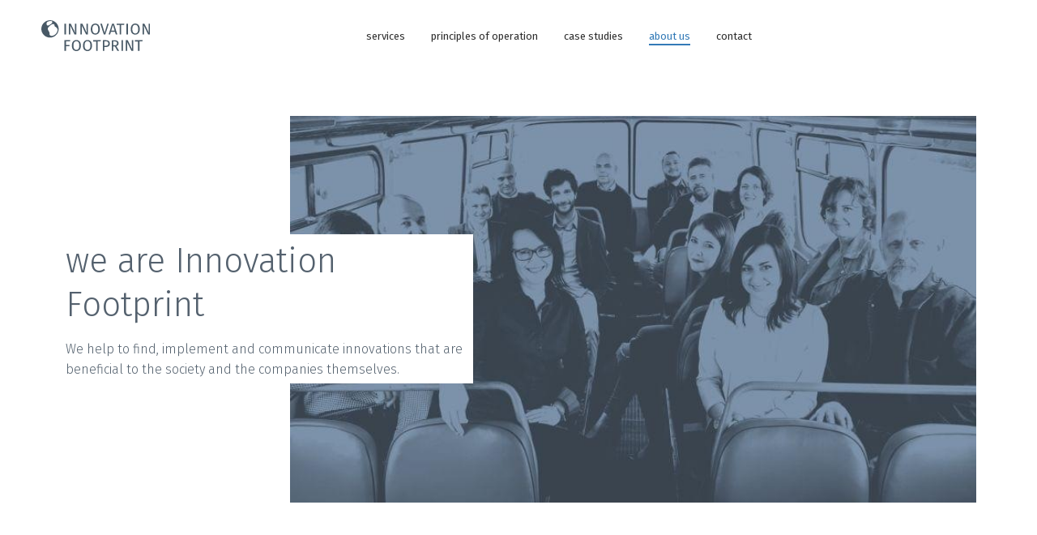

--- FILE ---
content_type: text/html; charset=utf-8
request_url: https://www.innovationfootprint.com/en/o-nas
body_size: 15925
content:
<!DOCTYPE html>
<html lang = "en" class = "html no-js">
<head>
  

<meta charset="utf-8" />
<meta name="viewport" content="width=device-width, initial-scale=1.0" />
<meta name="robots" content="noindex" />
<title>vidíme byznys z jiného úhlu| about us |Innovation Footprint</title>
<script type="text/javascript">var CMS_URL = "https://www.innovationfootprint.com";</script>
<script type="text/javascript">var CMS_ASSETS_URL = "https://www.innovationfootprint.com/assets/cs";</script>
<script type="text/javascript">document.documentElement.className = document.documentElement.className.replace("no-js","js");</script>
<script type="text/javascript">window.dataLayer = [];</script>
<link href="https://fonts.gstatic.com" rel="preconnect" crossorigin="" />
<script type="text/javascript">var CMS_CONFIG = {"app":{"jquery":"0","nav":[],"breakpoints":{"grid":360,"screenSmall":480,"layout":720,"layout-max":719,"nav":720,"nav-max":719,"image":{"360":360,"720":720,"980":980,"1280":1280,"1920":1920,"2600":2600}},"defaults":{"imagePlaceholder":"none","animationsOnScroll":{"initClassName":"aos-init","animatedClassName":"aos-animate","debounceDelay":100,"throttleDelay":100,"offset":70,"once":false,"mirror":false},"lazyImages":{"init":false,"lazyClass":"is-lazy","loadingClass":"is-loading","loadedClass":"is-loaded","expand":800,"hFac":1},"inViewport":{"elementSelector":".section-body, .section .row-main, .gallery-item","offset":0,"onlyForward":true},"coverVideo":{"elementSelector":"[data-cover-video]","aspectRatio":1.7778,"width":"1120","height":"630","showPlaceholder":false,"audio":false,"autoplay":true,"autoplayOffset":100,"cover":true,"startTime":null},"clickableElements":{"elementSelector":".is-clickable, .block-tagcloud li, .is-clickable-entries .entry-inner, [data-clickable]","clickableClass":"is-clickable"},"forms":{"elementSelector":".section form.block-form:not(.no-ajax):not(.block-form--checkout)","validation":true,"inline":true,"ajax":true,"allowedFormats":{"tel":"^[0-9\\-\\+\\(\\)\\#\\ \\*]{8,15}$"}},"filters":{"elementSelector":".block-form-filter:not(.no-ajax)","ajax":false,"submitOnChange":false},"attachment":{"elementSelector":"input.field-control[type=\"file\"]","resetButtonClass":"icon icon-times","filenameLabelClass":"field-filename"},"swiper":{"elementSelector":"[data-slider], [data-slider-with-thumbs]","containerModifierClass":"gallery-slider-","slideClass":"gallery-slider-item","slideActiveClass":"is-active","wrapperClass":"gallery-slider-wrapper","loop":false,"navigationPrevClass":"slider-btn-prev","navigationNextClass":"slider-btn-next","paginationClass":"slider-pager","buttonPrevClass":"cssicon cssicon--chevron cssicon--chevron-left","buttonNextClass":"cssicon cssicon--chevron cssicon--chevron-right","breakpointsInverse":true,"breakpoints":{"360":{"slidesPerView":1},"720":{"slidesPerView":2},"993":{"slidesPerView":2}}},"map":{"libraries":[],"filters":[],"scrollwheel":false,"mapTypeControl":false,"asyncInViewport":true},"fancybox":{"elementSelector":".fancybox:not(.noLightbox), .js-lightbox","fitToView":true,"autosize":true,"openEffect":"none","padding":0,"closeEffect":"none"},"lightbox":{"elementSelector":".fancybox:not(.noLightbox)","openEffect":"none","closeEffect":"none","touchNavigation":true,"loop":true,"autoplayVideos":true,"videosWidth":1600},"parallax":{"elementSelector":"[data-parallax]","speedDivider":4,"continuous":true,"scrollOffset":100,"useOnMobile":true,"useOnTablet":true},"navToggle":{"activeClass":"is-menu-open","toggleClass":"open","backdropSelector":".main","closeOnClick":true,"keepScrollPosition":true},"flatpickr":{"native":false},"animatedNumber":{"elementSelector":".js-animated-number","duration":2000,"decimals":"auto","separator":","}},"async_js":{"async-lightbox.js":["https:\/\/cdn.solidpixels.com\/2.53\/template_core\/js\/processed\/async-lightbox.js"],"async-slider.js":["https:\/\/cdn.solidpixels.com\/2.53\/template_core\/js\/processed\/async-slider.js"],"async-animated-number.js":["https:\/\/cdn.solidpixels.com\/2.53\/template_core\/js\/processed\/async-animated-number.js"],"async-tooltip.js":["https:\/\/cdn.solidpixels.com\/2.53\/template_core\/js\/processed\/async-tooltip.js"],"async-aos.js":["https:\/\/cdn.solidpixels.com\/2.53\/template_core\/js\/processed\/async-aos.js"],"async-clickable-elements.js":["https:\/\/cdn.solidpixels.com\/2.53\/template_core\/js\/processed\/async-clickable-elements.js"]},"editor":{"legacy":"1"}},"brand":{"name":"solidpixels.","version":"2.53.327","company":"solidpixels.","company_url":"https:\/\/www.solidpixels.com","favicon":{"rel":"shortcut icon","href":"data:image\/png;base64,iVBORw0KGgoAAAANSUhEUgAAACAAAAAgCAMAAABEpIrGAAAAb1BMVEUAAAAEaP8FZ\/8EaP8fc\/8EZ\/8NbP9Wlf8FZ\/8FaP8FZ\/8Eaf8Eaf8Fa\/8Jbf8Kbv8EaP8EZ\/8FaP8EaP8EZ\/8FaP8FaP8Gav8Hav8Ga\/8GaP8EaP8FZ\/8EZ\/8EaP8FaP8FaP8FZ\/8GaP8Eav8EZ\/8\/GNrXAAAAJHRSTlMA+859CLsSA8mhj3hzMx0Y9e\/dwrBsX1JHQC3s0rKsmpiNVjrNqs1SAAAApUlEQVQ4y+2QRw4CMQxFPSlTUple6JD7nxFbwGIk5wTwNpbyn\/ITw58dq2x0Y5+5OOj05hLZvOoxK1oy+ooTFkwaBfGM88EJFgOPMwohLCeMKAwB8mwFvaGWW9ZwaBCdq4DH649Sl5ChnIYDGTfIoyQKLbenuzEjEAINxRg1ni9UgyUdTqraCRP9UktJFxhOgGv6IhQrwHxKxNEpYAXq9\/Ma4Gd5AY50EWePmgBIAAAAAElFTkSuQmCC"}},"environment":"solidpixels.","language":{"name":"english","name_full":"English","prefix":"en","assets":"cs","i18n":"en","locale":["en_US.utf-8"],"cms_status":0,"id":"5","i18n_messages":{":count files":{"one":":count file","other":":count files"},"date":{"date":{"long":"%N, %B &d %Y","short":"%m\/%d\/%Y"},"months":{"abbr":["Jan","Feb","Mar","Apr","May","Jun","Jul","Aug","Sep","Oct","Nov","Dec"],"other":["January","February","March","April","May","June","July","August","September","October","November","December"]},"days":{"abbr":["Sun","Mon","Tue","Wed","Thu","Fri","Sat"],"acc":["On Sunday","On Monday","On Tuesday","On Wednesday","On Thursday","On Friday","On Saturday"],"other":["Sunday","Monday","Tuesday","Wednesday","Thursday","Friday","Saturday"]},"order":["month","date","year"],"time":{"long":"%H:%M:%S","short":"%I:%M%p"},"am":"AM","pm":"PM","less_than_minute_ago":"less than a minute ago","minute_ago":{"one":"about a minute ago","other":"{delta} minutes ago"},"hour_ago":{"one":"about an hour ago","other":"about {delta} hours ago"},"day_ago":{"one":"1 day ago","other":"{delta} days ago"},"week_ago":{"one":"1 week ago","other":"{delta} weeks ago"},"month_ago":{"one":"1 month ago","other":"{delta} months ago"},"year_ago":{"one":"1 year ago","other":"{delta} years ago"},"less_than_minute_until":"less than a minute from now","minute_until":{"one":"about a minute from now","other":"{delta} minutes from now"},"hour_until":{"one":"about an hour from now","other":"about {delta} hours from now"},"day_until":{"one":"1 day from now","other":"{delta} days from now"},"week_until":{"one":"1 week from now","other":"{delta} weeks from now"},"month_until":{"one":"1 month from now","other":"{delta} months from now"},"year_until":{"one":"1 year from now","other":"{delta} years from now"},"never":"never"},"valid":{"decimal":{"one":":field must be a decimal with one place","other":":field must be a decimal with :param2 places"},"exact_length":{"one":":field must be exactly one character long","other":":field must be exactly :param2 characters long"},"max_length":{"other":":field must be less than :param2 characters long"},"min_length":{"one":":field must be at least one character long","other":":field must be at least :param2 characters long"}},"availability - in_stock":"In stock","availability - out_of_stock":"Temporarily out of stock","availability - sold_out":"Sold out","availability - does_not_exist":"Not available","status - new":"New","status - in_progress":"In progress","status - finished":"Finished","status - storno":"Storno","payment_status - paid":"Paid","payment_status - unpaid":"Unpaid","position - before":"Before","position - after":"After","interval - month":"Month","interval - year":"Year",":field must contain only letters":":field must contain only letters",":field must contain only numbers, letters and dashes":":field must contain only numbers, letters and dashes",":field must contain only letters and numbers":":field must contain only letters and numbers",":field must be a color":":field must be a color",":field must be a credit card number":":field must be a credit card number",":field must be a date":":field must be a date",":field must be a decimal with :param2 places":{"one":":field must be a decimal with :param2 places || one","other":":field must be a decimal with :param2 places || other"},":field must be a digit":":field must be a digit",":field must be an email address":":field must be an email address",":field must be valid emails addresses":":field must be valid emails addresses",":field must contain a valid email domain":":field must contain a valid email domain",":field must equal :param2":":field must equal :param2",":field must be exactly :param2 characters long":{"one":":field must be exactly :param2 characters long || one","few":":field must be exactly :param2 characters long || few","other":":field must be exactly :param2 characters long || other"},":field must be one of the available options":":field must be one of the available options",":field must be an ip address":":field must be an ip address",":field must be the same as :param3":":field must be the same as :param3",":field must not exceed :param2 characters long":"Field \":field\" must not exceed <strong>:param2<\/strong> characters long",":field must be at least :param2 characters long":"Field \":field\" must be at least <strong>:param2<\/strong> characters long",":field must not be empty":":field must not be empty",":field must be numeric":":field must be numeric",":field must be a phone number":":field must be a phone number",":field must be within the range of :param2 to :param3":":field must be within the range of :param2 to :param3",":field does not match the required format":":field does not match the required format",":field must be a url":":field must be a url",":field is not valid domain \/ hostname":":field is not valid domain \/ hostname","Doprava - n\u00e1zev":"Shipping","Platba - n\u00e1zev":"Payment","Dal\u0161\u00ed":"More","Hlavn\u00ed navigace":"Main navigation","Hlavn\u00ed":"Main","Menu":"Menu","P\u0159epnout jazyk":"Switch language","Vyberte":"Choose","Vybrat soubor":"Choose a file","Str\u00e1nkov\u00e1n\u00ed":"Pagination","Prvn\u00ed":"First","P\u0159edchoz\u00ed":"Previous","N\u00e1sleduj\u00edc\u00ed":"Next","Posledn\u00ed":"Last","strana":"page","Aktu\u00e1ln\u00ed strana":"Current Page","Na\u010d\u00edst dal\u0161\u00ed":"More...","P\u0159ej\u00edt na":"Go to","Abychom v\u00e1m usnadnili proch\u00e1zen\u00ed str\u00e1nek, nab\u00eddli p\u0159izp\u016fsoben\u00fd obsah nebo reklamu a mohli anonymn\u011b analyzovat n\u00e1v\u0161t\u011bvnost, vyu\u017e\u00edv\u00e1me soubory cookies, kter\u00e9 sd\u00edl\u00edme se sv\u00fdmi partnery pro soci\u00e1ln\u00ed m\u00e9dia, inzerci a anal\u00fdzu. Jejich nastaven\u00ed uprav\u00edte odkazem \"Nastaven\u00ed cookies\" a kdykoliv jej m\u016f\u017eete zm\u011bnit v pati\u010dce webu. Podrobn\u011bj\u0161\u00ed informace najdete v na\u0161ich Z\u00e1sad\u00e1ch ochrany osobn\u00edch \u00fadaj\u016f a pou\u017e\u00edv\u00e1n\u00ed soubor\u016f cookies. Souhlas\u00edte s pou\u017e\u00edv\u00e1n\u00edm cookies?":"To help you using our website by offering customized content or advertising and to anonymously analzye website data, we use the cookies which we share with our social media, advertising, and analytics partners. You can edit the settings within the link Cookies Settings and whenever you change it in the footer of the site. See our General Data Protection Policy for more details. Do you agree with the use of cookies?","Zprost\u0159edkov\u00e1vaj\u00ed z\u00e1kladn\u00ed funk\u010dnost str\u00e1nky, web bez nich nem\u016f\u017ee fungovat.":"Provide basic page functionality, the site can not function without them.","Po\u010d\u00edtaj\u00ed n\u00e1v\u0161t\u011bvnost webu a sb\u011brem anonymn\u00edch statistik umo\u017e\u0148uj\u00ed provozovateli l\u00e9pe pochopit sv\u00e9 n\u00e1v\u0161t\u011bvn\u00edky a str\u00e1nky tak neust\u00e1le vylep\u0161ovat.":"Count traffic to the site and collect anonymous statistics to enable us to better understand your needs and to improve the site continuously.","Shroma\u017e\u010fuj\u00ed informace pro lep\u0161\u00ed p\u0159izp\u016fsoben\u00ed reklamy va\u0161im z\u00e1jm\u016fm, a to na t\u011bchto webov\u00fdch str\u00e1nk\u00e1ch i mimo n\u011b.":"Collects information to better tailor your ads to your interests, both on and off these websites.","Funk\u010dn\u00ed cookies":"Functional cookies","Analytick\u00e9 cookies":"Analytical cookies","Marketingov\u00e9 cookies":"Marketing cookies","Ano, souhlas\u00edm":"Yes, I accept","Nastaven\u00ed cookies":"Cookies settings","v\u00edce":"more","Produkt nen\u00ed aktu\u00e1ln\u011b mo\u017en\u00e9 objednat.":"The product cannot be ordered at the moment.","Po\u010det":"Quantity","ks":"pcs","P\u0159i n\u00e1kupu nad":"When shopping over","doprava zdarma":"Free transport","Cena":"Price","P\u016fvodn\u00ed cena":"Original price","N\u00e1zev":"Name","Cena za kus":"Price per pc.","DPH":"VAT","Cena celkem v\u010d. DPH":"Total price incl. VAT","Objedn\u00e1vka":"Order","Z\u00e1kazn\u00edk":"Customer","Faktura\u010dn\u00ed adresa":"Billing address","I\u010c":"ID No.","DI\u010c":"Tax ID","Doru\u010dovac\u00ed adresa":"Mailing address","Pozn\u00e1mka od z\u00e1kazn\u00edka":"Customer's note","Detail objedn\u00e1vky":"Order detail","Shrnut\u00ed objedn\u00e1vky":"Order summary","Pr\u00e1zdn\u00fd ko\u0161\u00edk":"Empty cart","Zav\u0159\u00edt":"Close","N\u00e1kupn\u00ed ko\u0161\u00edk":"Shopping cart","Obsah ko\u0161\u00edku":"Cart Contents","N\u00e1hled a popis produktu":"Product preview and description","Produkt":"Product","Shrnut\u00ed ceny":"Price summary","Popis":"Description","Doprava":"Shipping","Platba":"Payment","Cena celkem":"Total price","Ko\u0161\u00edk je pr\u00e1zdn\u00fd":"Cart is empty","K objedn\u00e1vce":"To order","Upravit":"Modify","N\u00e1hled":"Preview","Mno\u017estv\u00ed":"Quantity","Celkem":"Total","odebrat":"remove","P\u0159epo\u010d\u00edtat":"Convert","Pokra\u010dovat":"Next","Zp\u011bt do obchodu":"Continue shopping","K\u00f3d":"Code","Pou\u017e\u00edt":"Use","Vypl\u0148te pros\u00edm spr\u00e1vn\u011b v\u0161echny \u00fadaje":"Please fill in all data correctly","Vypl\u0148te pros\u00edm v\u0161echny \u00fadaje.":"Please fill in all data.","Firemn\u00ed \u00fadaje":"Company details","Vypl\u0148te, pokud zbo\u017e\u00ed objedn\u00e1v\u00e1te do firmy":"Select, if you want to invoice to the company","Jin\u00e1 doru\u010dovac\u00ed adresa":"Different delivery address","Pokud chcete zbo\u017e\u00ed odeslat na jinou adresu ne\u017e faktura\u010dn\u00ed uvedenou v\u00fd\u0161e":"If the delivery address differs from the invoice address above","Pokra\u010dovat v objedn\u00e1vce":"continue in the order","Zp\u011bt na dopravu a platbu":"Back to Shipping & Payment","Tato kombinace dopravy a platby nen\u00ed povolen\u00e1":"This combination of shipping and payment is not allowed","Vyberte pros\u00edm zp\u016fsob dopravy":"Please select a shipping method","Vyberte pros\u00edm metodu platby":"Please select a payment method","Zp\u011bt do ko\u0161\u00edku":"Back to cart","Objedn\u00e1vka \u010d.":"order no.","D\u011bkujeme za va\u0161i objedn\u00e1vku.":"Thank you for your order.","Pozn\u00e1mka":"Comment","Objedn\u00e1vka dokon\u010dena.":"Order completed.","Objedn\u00e1vku vy\u0159izujeme.":"We process the order.","Objedn\u00e1vka byla stornov\u00e1na.":"The order has been canceled.","Kontaktn\u00ed \u00fadaje":"Contact information","Telefon":"Phone","Dodac\u00ed adresa":"Delivery address","Po\u010det kus\u016f":"Number of pieces","Cena s DPH":"Price with VAT","Zp\u016fsob platby":"Payment method","Zp\u016fsob doru\u010den\u00ed":"delivery method","Celkov\u00e1 cena":"Total price","Zdarma":"Free","Cena po slev\u011b":"Price after discount","Skladov\u00e9 z\u00e1soby":"Stock","Dostupnost":"Availability","Bez k\u00f3du":"No code","\u010c\u00e1rov\u00fd k\u00f3d":"Barcode","Pou\u017e\u00edt k\u00f3d produktu":"Using product code","Firma":"Company","Jm\u00e9no":"Name","P\u0159\u00edjmen\u00ed":"Last name","Ulice a \u010d.p.":"Street, number","M\u011bsto":"Town","PS\u010c":"Post Code","Zem\u011b":"Country","Objedn\u00e1vka vytvo\u0159ena":"Order created","Souhlas\u00edm s Obchodn\u00edmi podm\u00ednkami.":"I agree to the Terms of service.","Br\u00e1na neaktivn\u00ed":"Gate inactive","E-shop":"E-shop","Nevybr\u00e1no":"Not selected","Odesl\u00e1n e-mail":"Email sent","P\u0159eklady":"Translations","Barva":"Color","P\u0159idat do ko\u0161\u00edku":"Add to cart","Doprava a platba":"Shipping and Payment","Dodac\u00ed \u00fadaje":"Personal details","Objednat":"Confirm order","Cel\u00fd \u010dl\u00e1nek":"Read more","A jejda...":"Oh, snap...","Zku\u0161ebn\u00ed \u010di placen\u00e1 verze str\u00e1nek ji\u017e vypr\u0161ela. Pokud jste administr\u00e1tor, m\u016f\u017eete str\u00e1nky b\u011bhem n\u00e1sleduj\u00edc\u00edch 30 dn\u00ed znovu aktivovat. V opa\u010dn\u00e9m p\u0159\u00edpad\u011b budou po uplynut\u00ed 30 dn\u00ed data nen\u00e1vratn\u011b smaz\u00e1na.":"The trial or paid version of the site has expired. If you are an administrator, you can reactivate the web within the next 30 days. All web data will be deleted after that period.","Do\u0161lo k chyb\u011b, str\u00e1nka nelze zobrazit. Zkuste to pros\u00edm pozd\u011bji.":"An error has occurred, page can not be displayed. Please try again later.","Zp\u011bt":"Back","Pot\u0159ebujete pomoc s prodlou\u017een\u00edm webu?":"Do you need assistance?","Do administrace solidpixels se m\u016f\u017eete p\u0159ihl\u00e1sit pouze z po\u010d\u00edta\u010de.":"Solidpixels administration is not available only from desktop devices.","Pot\u0159ebujete pomoc?":"Do you need assistance?","P\u0159ihl\u00e1sit":"Log in","Registrovat":"Sign up","Detail pobo\u010dky":"Branch detail","Medio":"Medium","Authentic kitchen":"Authentic kitchen","Vyberte soubor":"Choose a file","\u010cl\u00e1nky":"Articles","The Bistro":"The Bistro","V po\u0159\u00e1dku":"OK","Zpr\u00e1va z webu":"Message from a website","Mercury Estates":"Mercury Estates","V\u00fdsledky vyhled\u00e1v\u00e1n\u00ed slova":"Search results for","Po\u010det nalezen\u00fdch z\u00e1znam\u016f":"Number of results found","V\u00fdsledky vyhled\u00e1v\u00e1n\u00ed":"Search results","Filtry":"Filters","Zm\u011bnit filtr":"Change filters",":field mus\u00ed b\u00fdt unik\u00e1tn\u00ed":":field must be unique","\":field\" mus\u00ed obsahovat platnou e-mailovou adresu.":"\":field\" must include a valid e-mail address.","\":field\" doopravdy pot\u0159ebujeme zn\u00e1t":"We really need to know \":field\"","\":field\" mus\u00ed b\u00fdt platn\u00e9 telefonn\u00ed \u010d\u00edslo.":"\":field\" must be a valid phone number.",":field already exists":":field already exists",":field mus\u00ed b\u00fdt ve form\u00e1tu `12345` nebo `123 45`":":field must be formatted `12345` or `123 45`",":field mus\u00ed b\u00fdt ve form\u00e1tu `12345678` nebo `123 45 678`":":field must be formatted `12345678` or `123 45 678`",":field mus\u00ed b\u00fdt ve form\u00e1tu `CZ12345678`":":field must be formatted `CZ12345678`",":field is not a valid option for this task!":":field is not a valid option for this task.","Soubor je p\u0159\u00edli\u0161 velk\u00fd, maxim\u00e1ln\u00ed velikost souboru je :param2.":"Selected file is too large, upload limit si :param2.","Soubor obsahuje nepovolen\u00fd obsah.":"File content is not allowed.","Neplatn\u00fd k\u00f3d.":"Invalid code.","P\u0159i odesl\u00e1n\u00ed formul\u00e1\u0159e se vyskytly n\u00e1sleduj\u00edc\u00ed chyby:":"Please check the following field(s):","Zpr\u00e1va byla odesl\u00e1na. D\u011bkujeme za Va\u0161i reakci.":"The message has been sent. Thank you for your feedback.","Odeslat":"Submit","\u00da\u010det sp\u00e1rov\u00e1n":"Account successfully paired","V\u00e1\u0161 \u00fa\u010det byl sp\u00e1rov\u00e1n se syst\u00e9mem solidpixels. Toto okno m\u016f\u017eete nyn\u00ed zav\u0159\u00edt.":"Your account has been paired with solidpixels platform. You can close this window.","Souvisej\u00edc\u00ed produkty":"Similar products","\u010c\u00e1rov\u00fd k\u00f3d (GTIN, EAN, ...)":"Barcode (GTIN, EAN, ...)","Zna\u010dka":"Brand","Cena: na dotaz":"Price: On request","Kategorie":"Categories","Tagy":"Tags","Autor":"Author","Platnost va\u0161eho webu bohu\u017eel vypr\u0161ela. Pro prodlou\u017een\u00ed jeho provozu budete po p\u0159ihl\u00e1\u0161en\u00ed automaticky p\u0159esm\u011brov\u00e1n\u00ed na novou objedn\u00e1vkou.":"Sorry, your site has expired. For a new renewal, you will be automatically redirected to order after login in.","Zpr\u00e1va z formul\u00e1\u0159e na webu":"Message from a web form","Datum":"Date","Odesl\u00e1no z":"Sent from","Odpov\u011b\u010f na tento e-mail bude zasl\u00e1na na adresu":"Reply to this e-mail will be sent to","V\u00e1\u0161 \u00fa\u010det se nepoda\u0159ilo sp\u00e1rovat se syst\u00e9mem solidpixels.":"There was an error while pairing your account with solidpixels.","Zkusit znovu":"Try again","Povolte pros\u00edm p\u0159\u00edstup k va\u0161im m\u00e9di\u00edm":"Please grant the permission to access your media","Nastaven\u00ed":"Settings","Se\u0159adit:":"Sort:","odebrat kus":"remove item","p\u0159idat kus":"add item","{{name}}":"{{name}}","Sd\u00edlet na Facebooku":"Share on Facebook","Sd\u00edlet na Twitteru":"Share on Twitter","Sd\u00edlet na LinkedIn":"Share on LinkedIn","Zv\u00fdraznit pozad\u00ed":"Highlight the background","Najd\u011bte v bl\u00edzkosti":"Search nearby","Zadejte m\u011bsto nebo PS\u010c":"Enter the city or postal code","Vyhledat v m\u00e9 bl\u00edzkosti":"Search near me","Hledat":"Search","D\u011bkujeme za Va\u0161i rezervaci a budeme se na V\u00e1s t\u011b\u0161it":"Thank you for your reservation and we look forward to seeing you","Zapomenut\u00e9 heslo":"Forgotten password","Potvrzen\u00ed registrace":"Registration confirmation","Va\u0161e registrace prob\u011bhla \u00fasp\u011b\u0161n\u011b.":"The sign up was successful.","Nyn\u00ed se m\u016f\u017eete p\u0159ihl\u00e1sit zde: <a href = \"{{login_url}}\">{{#i18n}}P\u0159ihl\u00e1sit se{{\/i18n}}<\/a>":"Now you can sign in here <a href = \"{{login_url}}\">{{#i18n}}Sign in{{\/i18n}}<\/a>","Trval\u00e9 p\u0159ihl\u00e1\u0161en\u00ed":"Permanent login","P\u0159ihl\u00e1\u0161en\u00ed":"Login","Aktu\u00e1ln\u00ed heslo":"Current password","Nov\u00e9 heslo":"New password","Kontrola hesla":"Password check","Ulice a \u010d. p.":"Street and no.","Nahr\u00e1t Obr\u00e1zek":"Upload an Image","Osobn\u00ed \u00fadaje":"Personal data","Zem\u011b doru\u010den\u00ed":"Country of delivery","Zvolte":"Select","Vyberte pros\u00edm zemi pro doru\u010den\u00ed":"Please select a country for delivery","vyhledavani":"search","Hledej":"Search","zav\u0159\u00edt":"close","Zp\u011bt do CMS":"Back to CMS","Spr\u00e1va \u010dlenstv\u00ed":"Membership administration","Souhlas se zpracov\u00e1n\u00edm \u00fadaj\u016f":"Consent to data processing","validation.eshop_buy.valid_form_sent":"validation.eshop_buy.valid_form_sent","Nem\u00e1te \u00fa\u010det?":"Don`t have an account?","M\u016fj profil":"My profile","Odhl\u00e1sit se":"Sign out","\u00da\u010det":"Account","Co hled\u00e1te?":"What are you looking for?","Je\u0161t\u011b nem\u00e1te \u00fa\u010det?":"Don`t have an account yet?","Registrujte se":"Sign up","Nebo se p\u0159ihla\u0161te pomoc\u00ed:":"Or sign in using:","M\u00e1te \u00fa\u010det?":"Already have an account?","P\u0159ihla\u0161te se":"Sign in","Nebo se registrujte pomoc\u00ed:":"Or sign up using:","Moje faktury a objedn\u00e1vky":"My invoices and orders","Faktura":"Invoice","Status":"Status","Zobrazit fakturu":"View invoice","\u010cek\u00e1 na zaplacen\u00ed":"Awaiting payment","St\u00e1hnout fakturu":"Download invoice","Chyba platby":"Payment error","Zaplaceno":"Paid","\u00dadaje ulo\u017eeny.":"Data saved.","Zru\u0161it automatick\u00e9 obnoven\u00ed":"Cancel auto-refresh","Dokon\u010den\u00ed registrace":"Finish registration","Potvrzen\u00ed e-mailov\u00e9 adresy":"Verification of email adress","Pro potvrzen\u00ed e-mailov\u00e9 adresy klikn\u011bte zde:":"To verify email adress, click here:","Potvrdit e-mailovou adresu":"Verify email adress.","Na V\u00e1mi zadan\u00fd e-mail jsme poslali instrukce pro dokon\u010den\u00ed registrace.":"We have sent instructions for completing the registration to the e-mail you entered.","Va\u0161e e-mailov\u00e1 adresa byla \u00fasp\u011b\u0161n\u011b ov\u011b\u0159ena.":"Your email address has been successfully verified.","Nyn\u00ed se m\u016f\u017eete p\u0159ihl\u00e1sit zde:":"You can now sign in here:","Nebylo mo\u017en\u00e9 ov\u011b\u0159it Va\u0161i e-mailovou adresu.":"We were unable to verify your email address.","Aktu\u00e1ln\u011b nem\u00e1te \u017e\u00e1dn\u00e9 \u010dlenstv\u00ed":"You currently have no memberships","Hledan\u00fd v\u00fdraz":"Search term","Zru\u0161it obnoven\u00ed":"Cancel recovery","Slevov\u00fd k\u00f3d":"Discount code","Navigace pro u\u017eivatelsk\u00fd profil":"User profile navigation","O v\u00e1s":"About you","Souhlas\u00edm s obchodn\u00edmi podm\u00ednkami.":"I agree with terms and conditions","Zp\u011bt ke slev\u011b":"Back to the discount","Zp\u011bt na login":"Back to login","Vypl\u0148te, pokud objedn\u00e1v\u00e1te do firmy":"Fill out when ordering for a company","Zp\u011bt na dodac\u00ed \u00fadaje":"Back to delivery details","Zru\u0161en\u00ed \u00fa\u010dtu":"Account cancellation","Zru\u0161it \u00fa\u010det":"Cancel account","Jste si jisti?":"Are you sure?","Potvrzen\u00edm akce zru\u0161\u00edte sv\u016fj \u00fa\u010det, tato akce je nevratn\u00e1.":"By confirming the action, you will cancel your account, this action is irreversible.","Ano, zru\u0161it \u00fa\u010det":"Yes, cancel the account","Aktu\u00e1ln\u00ed \u010dlenstv\u00ed":"Current membership",", pak se u\u017e neobnov\u00ed":", then it will not be renewed","Obnovit p\u0159edplatn\u00e9":"Renew subscription","Potvrzen\u00edm akce zru\u0161\u00edte automatick\u00e9 obnoven\u00ed sv\u00e9ho \u010dlenstv\u00ed, kter\u00e9 vypr\u0161\u00ed":"By confirming the action, you will cancel the automatic renewal of your membership, which will expire","Potvrzen\u00edm akce dojde":"Confirming will set the date","k obnoven\u00ed va\u0161eho \u010dlenstv\u00ed.":"as renewal of your membership.","Aktivn\u00ed do":"Active up to","reading_minutes":"reading_minutes","Vyberte v\u00fddejn\u00ed m\u00edsto":"Select pick-up point","V\u00fddejn\u00ed m\u00edsto Z\u00e1silkovny":"Pick-up destination of Z\u00e1silkovna","Dopl\u0148uj\u00edc\u00ed informace k doprav\u011b":"Additional shipping details","Vyberte pros\u00edm v\u00fddejn\u00ed m\u00edsto":"Select pick-up destination","Vybrat v\u00fddejn\u00ed m\u00edsto":"Select destination","Nem\u00e1te \u017e\u00e1dn\u00e9 \u010dlenstv\u00ed":"You have no membership","Licence webu vypr\u0161ela":"Licence expired","list":"List","image-background":"image-background","table":"table","Zav\u0159\u00edt filtry":"Close filters","\u010c\u00e1stka k zaplacen\u00ed:":"Amount to be paid:","Bezpe\u010dn\u00e1 platba kartou":"Secure card payment","Platebn\u00ed karta":"Credit card","Zaplatit":"Pay","Zadejte sv\u00e9 p\u0159ihla\u0161ovac\u00ed \u00fadaje":"Enter your login credentials","Souhlas s obchodn\u00edmi podm\u00ednkami je povinn\u00fd":"Consent to the terms and conditions is mandatory","n\u00e1sleduj\u00edc\u00ed":"following","Zadejte pros\u00edm po\u010det kus\u016f":"Please enter the number of pieces","{{entry_button_text}}":"{{entry_button_text}}","\u010c\u00edst v\u00edce":"Read more","Povolit vybran\u00e9":"Allow selected","Povolit v\u0161e":"Allow all","Povolit povinn\u00e9":"Allow required","Zadan\u00fd e-mail ji\u017e existuje. <a href=\":param6\">P\u0159ihla\u0161te se<\/a>.":"The email you entered already exists. <a href=\":param6\">Sign in<\/a> .","List":"Entries","Aktu\u00e1ln\u011b nem\u00e1te \u017e\u00e1dn\u00e9 \u010dlenstv\u00ed.":"You currently have no memberships","Doprava ext":"Transport ext","Vyhledat":"Search","Odhl\u00e1sit":"Log Out","Koupit":"Buy","uri-prefix-searches":"search","Name":"Name","Preview":"Preview","E-mail":"E-mail","Brand":"Brand","Author":"Author","Select":"Select","Login":"Login","Code":"Code","OK":"OK","grid":"Grid","layout_builder.bread.publication.limit.active":{"one":"You can't update all entries more than once in a minute, please try again later","few":"You can't update all entries more than once in :minutes minutes, please try again later","other":"You can't update all entries more than once in :minutes minutes, please try again later"},"date.year_ago":{"one":"1 year ago","other":"{delta} years ago"},"Layout":"Layout","E-shop order":"Order","Property layout":"Layout","P\u0159ihla\u0161ovac\u00ed jm\u00e9no":"Login name","Text":"Text","Ulo\u017eit":"Save","Town":"Town \/ State","Typ nab\u00eddky":"Offer type","Stav bytu":"Apartment condition","Zobrazen\u00ed":"Layout"},"validation":{"required":"{label} must not be empty","email":"{label} must be an email address","tel":"{label} must be a phone number","maxLength":"Field \"{label}\" must not exceed <strong>{maxLength}<\/strong> characters long","minLength":"Field \"{label}\" must be at least <strong>{minLength}<\/strong> characters long","maxFileSize":"Selected file is too large, upload limit si {maxFileSize}."},"i18n_code":"en","site_url":"https:\/\/www.innovationfootprint.com\/en"},"site_url":"https:\/\/www.innovationfootprint.com","cms_url":"https:\/\/www.innovationfootprint.com\/cms","cdn_url":"https:\/\/cdn.solidpixels.com\/2.53","assets_url":"https:\/\/www.innovationfootprint.com\/assets\/cs","api_google_key":"AIzaSyAgEJNHsoUBPf-e1r2cYUovpf4Ak-d3boc","api_sentry_key":"https:\/\/2330b8b920037a6bdc40ba9682d1ca48@o4510499984769024.ingest.de.sentry.io\/4510500090282064","date_format":{"visible":"d. m. Y","internal":"Y-m-d","visible_date":"d. m. Y","visible_time":"H:i","visible_datetime":"d. m. Y H:i","internal_date":"Y-m-d","internal_time":"H:i","internal_datetime":"Y-m-d H:i"},"version":"2.53","cookies":{"bar_hidden":false,"ac_allowed":true,"mc_allowed":true}};</script>
<script type="text/javascript">window.dataLayer = window.dataLayer || [];</script>

  

<link type="text/css" href="https://fonts.googleapis.com/css2?family=Fira+Sans:ital,wght@0,200;0,300;0,400;0,500;0,600;0,700;1,200;1,300;1,400;1,500;1,600;1,700&amp;display=swap" rel="stylesheet" />
<link type="text/css" href="https://fonts.googleapis.com/css2?family=Merriweather:ital,wght@0,300;0,400;0,700;1,300;1,400;1,700&amp;display=swap" rel="stylesheet" />
<link type="text/css" href="https://www.innovationfootprint.com/assets/cs/css/cached.1768653807.3191421330.core.css" rel="stylesheet" />




  

<meta name="keywords" content="shared value, sdílená hodnota, inovace, strategie, CSR, konzultační agentura, ESG, design služeb" />
<meta name="description" content="pomáháme vyhledávat, zavádět a komunikovat inovace, které jsou prospěšné společnosti i samotným firmám" />
<meta name="author" content="solidpixels., https://www.solidpixels.com" />
<meta property="og:type" content="website" />
<meta property="og:site_name" content="www.innovationfootprint.com" />
<meta property="og:url" content="https://www.innovationfootprint.com/en/o-nas" />
<meta property="og:title" content="vidíme byznys z jiného úhlu| about us |Innovation Footprint" />
<meta property="og:description" content="pomáháme vyhledávat, zavádět a komunikovat inovace, které jsou prospěšné společnosti i samotným firmám" />
<meta property="og:image" content="https://www.innovationfootprint.com/files/in-socialpic01.png" />
<meta name="fb:app_id" content="518936135263185" />
<link type="image/png" href="https://www.innovationfootprint.com/files/innovation-footprint-favi.png" rel="shortcut icon" />
<link type="image/png" href="https://www.innovationfootprint.com/files/resize/57/57/innovation-footprint-favi.png" rel="apple-touch-icon-precomposed" sizes="57x57" />
<link type="image/png" href="https://www.innovationfootprint.com/files/resize/114/114/innovation-footprint-favi.png" rel="apple-touch-icon-precomposed" sizes="114x114" />
<link type="image/png" href="https://www.innovationfootprint.com/files/resize/72/72/innovation-footprint-favi.png" rel="apple-touch-icon-precomposed" sizes="72x72" />
<link type="image/png" href="https://www.innovationfootprint.com/files/resize/144/144/innovation-footprint-favi.png" rel="apple-touch-icon-precomposed" sizes="144x144" />
<link type="image/png" href="https://www.innovationfootprint.com/files/resize/60/60/innovation-footprint-favi.png" rel="apple-touch-icon-precomposed" sizes="60x60" />
<link type="image/png" href="https://www.innovationfootprint.com/files/resize/120/120/innovation-footprint-favi.png" rel="apple-touch-icon-precomposed" sizes="120x120" />
<link type="image/png" href="https://www.innovationfootprint.com/files/resize/76/76/innovation-footprint-favi.png" rel="apple-touch-icon-precomposed" sizes="76x76" />
<link type="image/png" href="https://www.innovationfootprint.com/files/resize/152/152/innovation-footprint-favi.png" rel="apple-touch-icon-precomposed" sizes="152x152" />
<link type="image/png" href="https://www.innovationfootprint.com/files/resize/196/196/innovation-footprint-favi.png" rel="icon" sizes="196x196" />
<link type="image/png" href="https://www.innovationfootprint.com/files/resize/96/96/innovation-footprint-favi.png" rel="icon" sizes="96x96" />
<link type="image/png" href="https://www.innovationfootprint.com/files/resize/32/32/innovation-footprint-favi.png" rel="icon" sizes="32x32" />
<link type="image/png" href="https://www.innovationfootprint.com/files/resize/16/16/innovation-footprint-favi.png" rel="icon" sizes="16x16" />
<link type="image/png" href="https://www.innovationfootprint.com/files/resize/128/128/innovation-footprint-favi.png" rel="icon" sizes="128x128" />
<meta type="image/png" name="msapplication-TileImage" content="https://www.innovationfootprint.com/files/resize/144/144/innovation-footprint-favi.png" />
<meta type="image/png" name="msapplication-square70x70logo" content="https://www.innovationfootprint.com/files/resize/70/70/innovation-footprint-favi.png" />

  
</head>
<body class = "production not-mobile not-tablet use-menu-text-underline use-underline--animated-worm use-submenu--slide-down use-page-frame use-base-text-link-underline use-base-text-link-blank-icon use-headings-link-plain use-button-type--default use-button-icon--none use-blockquote-decor use-divider-type--default use-image-hover-zoom  use-menu-bar use-header-fixed use-header-priority cms-page-read cms-page-cs_page109">


  <div id = "page" class = "page">
      <div id = "header" class = "header" role="banner">
        <div class = "row-main">
          <div class = "menu menu--bar menu--sm-nav-primary-left menu--bar-logo-left menu--bar-primary-center menu--bar-secondary-right menu--bar-misc-right submenu--dropdown menu--sm-logo-left menu--sm-toggle-right menu--sm-misc-bottom menu--sm-flyout_right menu--lg-priority">
    <div class = "menu__region menu__toggle">
      <button id = "nav-toggle" type = "button" data-sm-type = "flyout_right" data-lg-type = "priority" data-toggle = "nav" data-target = "#menu-main" class = "nav-toggle nav-toggle--cross" aria-expanded = "false">
        <span class = "nav-toggle-icon cssicon cssicon--size-parent cssicon--hamburger"><span></span></span>
        <span class = "nav-toggle-label">Menu</span>
      </button>
    </div>

    <div class = "menu__region menu__header">
        <div class = "logo logo--image">

            <a class = "logo__element" href = "https://www.innovationfootprint.com/en" title = "www.innovationfootprint.com">
              <img src="https://www.innovationfootprint.com/files/innovation-footprint-logo.svg" alt="" class="logo__image logo__image--primary"></img>
              
            </a>
        </div>


    </div>

  <!-- Duplicitni zobrazeni elementu, ktere by se normalne na mobilu schovaly do menu -->
  <div class = "menu__region menu__special">
  </div> <!-- /menu__special -->

  <div class = "menu__wrapper">
    <div class = "menu__region menu__inner">
        <div class = "menu__region menu__primary" data-nav = "priority" data-submenu = "doubleTap">
            <nav id = "menu-main" class = "nav nav--primary" aria-label = "Main">
              <ul id="menu-1" class="nav__list nav__list--level-0"><li class="nav__item"><a href="https://www.innovationfootprint.com/en/services" class="nav__link "><span class="nav__label">services</span></a></li> <li class="nav__item has-children"><span class="nav__link "><span class="nav__label">principles of operation</span></span><div class="submenu submenu--level-0"><ul id="menu-63" class="nav__list nav__list--level-1"><li class="nav__item"><a href="https://www.innovationfootprint.com/en/shared-value" class="nav__link "><span class="nav__label">Shared Value</span></a></li> <li class="nav__item"><a href="https://www.innovationfootprint.com/en/nase-hodnoty" class="nav__link "><span class="nav__label">our values</span></a></li> <li class="nav__item"><a href="https://www.innovationfootprint.com/en/we-nnovation" class="nav__link "><span class="nav__label">we-nnovation</span></a></li> <li class="nav__item"><a href="https://www.innovationfootprint.com/en/brand" class="nav__link "><span class="nav__label">brand</span></a></li></ul></div></li> <li class="nav__item"><a href="https://www.innovationfootprint.com/en/pripadove-studie" class="nav__link "><span class="nav__label">case studies</span></a></li> <li class="nav__item active"><a href="https://www.innovationfootprint.com/en/o-nas" class="nav__link  active" aria-current="page"><span class="nav__label">about us</span></a></li> <li class="nav__item"><a href="https://www.innovationfootprint.com/en/contact" class="nav__link "><span class="nav__label">contact</span></a></li></ul>
            </nav>

        </div><!-- /menu__primary -->


    </div>
  </div>
</div>
        </div>
      </div>
    <div id = "main" class = "main" role="main">
      <div class="section height--normal align--middle color--default"><div class="section-body"><div class="row-main"><div class="col col-1-12 grid-12-12"><div class="block block-image" data-lb="region" data-lb-id="sections.0.rows.0.columns.0.regions.0"><div class="flexcard flexcard-overlay flexcard-media-right valign-middle align-left flexcard-media--stretch"><div class="flexcard-media"><div class="image-wrapper"><div class="image image-mask ratio-widescreen"><img class="is-lazy" alt="Jsme Innovation Footprint" data-srcset="https://www.innovationfootprint.com/files/responsive/360/0/onas-image-0.jpg 360w,https://www.innovationfootprint.com/files/responsive/720/0/onas-image-0.jpg 720w,https://www.innovationfootprint.com/files/responsive/980/0/onas-image-0.jpg 782w" data-sizes="(min-width:1280px) 1024px, (min-width:720px) 80.00vw, 100.00vw"/><noscript><img alt="Jsme Innovation Footprint" srcset="https://www.innovationfootprint.com/files/responsive/360/0/onas-image-0.jpg 360w,https://www.innovationfootprint.com/files/responsive/720/0/onas-image-0.jpg 720w,https://www.innovationfootprint.com/files/responsive/980/0/onas-image-0.jpg 782w" sizes="(min-width:1280px) 1024px, (min-width:720px) 80.00vw, 100.00vw"></noscript></div></div></div><div class="flexcard-content"><div class="flexcard-content-wrapper"><div class="text-block"><h1>we are Innovation Footprint</h1>

<p>We help to find, implement and communicate innovations that are beneficial to the society and the companies themselves.&nbsp;</p>
</div></div></div></div></div></div></div></div></div><div class="section height--normal align--middle color--default"><div class="section-body"><div class="row-main"><div class="col col-1-12 grid-12-12"><div class="block block-spacer" data-lb="region" data-lb-id="sections.1.rows.0.columns.0.regions.0"><div class="block-spacer-element" style="--height:50px"></div></div></div></div>
<div class="row-main"><div class="col col-4-12 grid-6-12"><div class="block block-image" data-lb="region" data-lb-id="sections.1.rows.1.columns.0.regions.0"><div class="image image-mask ratio-original" style="padding-bottom:48.47560975609756%"><img class="is-lazy" alt="improving life while improving business | Innovation Footprint" data-srcset="https://www.innovationfootprint.com/files/responsive/360/0/onas-ilustrace1.png 360w,https://www.innovationfootprint.com/files/responsive/720/0/onas-ilustrace1.png 656w" data-sizes="(min-width:1280px) 640px, (min-width:720px) 50.00vw, 100.00vw"/><noscript><img alt="improving life while improving business | Innovation Footprint" srcset="https://www.innovationfootprint.com/files/responsive/360/0/onas-ilustrace1.png 360w,https://www.innovationfootprint.com/files/responsive/720/0/onas-ilustrace1.png 656w" sizes="(min-width:1280px) 640px, (min-width:720px) 50.00vw, 100.00vw"></noscript></div></div></div></div>
<div class="row-main"><div class="col col-1-12 grid-12-12"><div class="block block-spacer" data-lb="region" data-lb-id="sections.1.rows.2.columns.0.regions.0"><div class="block-spacer-element" style="--height:50px"></div></div></div></div>
<div class="row-main"><div class="col col-4-12 grid-6-12"><div class="block block-inline" data-lb="region" data-lb-id="sections.1.rows.3.columns.0.regions.0"><h2>we focus on business innovation</h2>

<p>We assume that a number of successful and lasting business solutions are results of innovations that have been able to link strategic corporate goals with the need to address social issues. Precisely these are those that we - together with our clients&nbsp; - are looking for and introduce into the environment of their companies.</p>
</div> <div class="block block-inline" data-lb="region" data-lb-id="sections.1.rows.3.columns.0.regions.1"></div></div></div></div></div><div class="section height--normal align--middle color--default section-has-background"><div class="section-body"><div class="row-main"><div class="col col-3-12 grid-8-12"><div class="block block-quote" data-lb="region" data-lb-id="sections.2.rows.0.columns.0.regions.0"><div class="has-icon center block-quote-figure"><i class="icon icon-quote-right"></i><blockquote class="block-quote-text">Let's leave a footprint that is meaningful, makes a lot of money, and we'll be happy to tell our kids and grandchildren about.</blockquote></div></div></div></div></div><div class="section-background" style="background-color:rgba(249,249,249,1)"></div></div><div class="section height--normal align--middle color--default"><div class="section-body"><div class="row-main"><div class="col col-1-12 grid-12-12"><div class="block block-spacer" data-lb="region" data-lb-id="sections.3.rows.0.columns.0.regions.0"><div class="block-spacer-element" style="--height:50px"></div></div></div></div>
<div class="row-main"><div class="col col-1-12 grid-3-12"><div class="block block-image" data-lb="region" data-lb-id="sections.3.rows.1.columns.0.regions.0"><div class="flexcard flexcard-icon flexcard-none size-lg align-center"><div class="flexcard-media"><div class="image-icon-wrapper"><div class="image-icon"><img class="is-lazy" data-src="https://www.innovationfootprint.com/files/spolu.svg"/></div></div></div></div></div></div> <div class="col col-4-12 grid-9-12"><div class="block block-inline" data-lb="region" data-lb-id="sections.3.rows.1.columns.1.regions.0"><h2>we enjoy it together</h2>

<p>Some came from the business, others came from working for the non-profit or for the state. Everyone came on their own way. And we came to the fact that we enjoy it together like this… And that's why we're here where it intersects nicely and makes sense.</p>

<p>We found inspiration in Collins, who says “Put the right people on the bus… and put them on the right seats…” This is exactly what we do for each of you. We don't sell same „five people in the office“ all the time - we always offer a bespoke „bus“. We approach colleagues who are professionals, stand for similar life values ​​and bring the view from the outside because they work for other companies. The most important thing for us is that we enjoy working together.&nbsp;</p>
</div></div></div></div></div><div class="section height--normal align--middle color--default"><div class="section-body"><div class="row-main"><div class="col col-1-12 grid-12-12"><div class="block block-spacer" data-lb="region" data-lb-id="sections.4.rows.0.columns.0.regions.0"><div class="block-spacer-element" style="--height:50px"></div></div></div></div>
<div class="row-main"><div class="col col-1-12 grid-12-12"><div class="block block-spacer" data-lb="region" data-lb-id="sections.4.rows.1.columns.0.regions.0"><div class="block-spacer-element" style="--height:50px"></div></div></div></div>
<div class="row-main"><div class="col col-1-12 grid-3-12"><div class="block block-image" data-lb="region" data-lb-id="sections.4.rows.2.columns.0.regions.0"><div class="flexcard flexcard-icon flexcard-none size-lg align-center"><div class="flexcard-media"><div class="image-icon-wrapper"><div class="image-icon"><img class="is-lazy" data-src="https://www.innovationfootprint.com/files/svami.svg"/></div></div></div></div></div></div> <div class="col col-4-12 grid-9-12"><div class="row"><div class="col col-1-12 grid-10-12"><div class="block block-inline" data-lb="region" data-lb-id="sections.4.rows.2.columns.1.rows.0.columns.0.regions.0"><h2>we enjoy it with you</h2>

<p>The biggest pleasure is working with similarly tuned clients. We want you to enjoy working and communicating with us. We have a basic Innovation Footprint team for structured consultation and professional procurement management and communication. The others are specialists looking forward to the next journey.</p>
</div></div> <div class="col col-11-12 grid-2-12"><div class="block block-spacer" data-lb="region" data-lb-id="sections.4.rows.2.columns.1.rows.0.columns.1.regions.0"><div class="block-spacer-element" style="--height:50px"></div></div></div></div></div></div>
<div class="row-main"><div class="col col-1-12 grid-12-12"><div class="block block-spacer" data-lb="region" data-lb-id="sections.4.rows.3.columns.0.regions.0"><div class="block-spacer-element" style="--height:50px"></div></div></div></div></div></div><div class="section height--high align--middle color--inverse section-has-background" data-name="Tým | Innovation Footprint"><div class="section-body"><div class="row-main"><div class="col col-1-12 grid-12-12"><div class="block block-inline" data-lb="region" data-lb-id="sections.5.rows.0.columns.0.regions.0"></div></div></div></div><div class="section-background container-fit container-fit--cover" style="background-color:#fff"><img class="is-lazy" alt="" srcSet="https://www.innovationfootprint.com/files/responsive/360/0/onas-bus-0.jpg 360w,https://www.innovationfootprint.com/files/responsive/720/0/onas-bus-0.jpg 720w,https://www.innovationfootprint.com/files/responsive/980/0/onas-bus-0.jpg 980w,https://www.innovationfootprint.com/files/responsive/1280/0/onas-bus-0.jpg 1143w" sizes="(orientation: portrait) 542.39vw, 100vw"/></div></div><div class="section height--normal align--middle color--default"><div class="section-body"><div class="row-main"><div class="col col-1-12 grid-12-12"><div class="block block-entries" data-lb="region" data-lb-id="sections.6.rows.0.columns.0.regions.0">  <div class = "entries entries-layout--grid entries-source--articles">



    

    <div class = "entries-content">


          <div class = "entries-list grid entries-articles" style = "" data-entries = "list" >

              <div class = "entry entry--grid grid-col-4 entry-articles" style = "" data-entries = "entry">
                <div class = "entry-inner">
              
                  
              
                  <div class = "entry-media" >
  <a class = "image image-mask ratio-standard"  target = "_self"  href = "https://www.innovationfootprint.com/en/articles/about-us/alzbeta-polzova">
    <img alt="Alžběta Polzová" class="is-lazy" data-src="https://www.innovationfootprint.com/files/alzbeta-polzova-0.jpg"><noscript><img src="https://www.innovationfootprint.com/files/alzbeta-polzova-0.jpg" alt="Alžběta Polzová"></noscript>
  </a>
</div>

              
                    <div class = "entry-body align-center">
                      <h3 class = "entry-title">
    <a href = "https://www.innovationfootprint.com/en/articles/about-us/alzbeta-polzova" target = "_self"  title = "Alžběta Polzová">Alžběta Polzová</a>
</h3>

              
              
                      
              
                      
              
                      
              
              
                      
                    
                    </div>
                </div>
              </div>
              <div class = "entry entry--grid grid-col-4 entry-articles" style = "" data-entries = "entry">
                <div class = "entry-inner">
              
                  
              
                  <div class = "entry-media" >
  <a class = "image image-mask ratio-standard"  target = "_self"  href = "https://www.innovationfootprint.com/en/articles/o-nas/martin-walter">
    <img alt="Martin Walter" class="is-lazy" data-src="https://www.innovationfootprint.com/files/martin-walter-0.jpg"><noscript><img src="https://www.innovationfootprint.com/files/martin-walter-0.jpg" alt="Martin Walter"></noscript>
  </a>
</div>

              
                    <div class = "entry-body align-center">
                      <h3 class = "entry-title">
    <a href = "https://www.innovationfootprint.com/en/articles/o-nas/martin-walter" target = "_self"  title = "Martin Walter">Martin Walter</a>
</h3>

              
              
                      
              
                      
              
                      
              
              
                      
                    
                    </div>
                </div>
              </div>
              <div class = "entry entry--grid grid-col-4 entry-articles" style = "" data-entries = "entry">
                <div class = "entry-inner">
              
                  
              
                  <div class = "entry-media" >
  <a class = "image image-mask ratio-standard"  target = "_self"  href = "https://www.innovationfootprint.com/en/articles/o-nas/dita-hladikova">
    <img alt="Dita Hladíková" class="is-lazy" data-src="https://www.innovationfootprint.com/files/dita-hladikova-0.jpg"><noscript><img src="https://www.innovationfootprint.com/files/dita-hladikova-0.jpg" alt="Dita Hladíková"></noscript>
  </a>
</div>

              
                    <div class = "entry-body align-center">
                      <h3 class = "entry-title">
    <a href = "https://www.innovationfootprint.com/en/articles/o-nas/dita-hladikova" target = "_self"  title = "Dita Hladíková">Dita Hladíková</a>
</h3>

              
              
                      
              
                      
              
                      
              
              
                      
                    
                    </div>
                </div>
              </div>
              <div class = "entry entry--grid grid-col-4 entry-articles" style = "" data-entries = "entry">
                <div class = "entry-inner">
              
                  
              
                  <div class = "entry-media" >
  <a class = "image image-mask ratio-standard"  target = "_self"  href = "https://www.innovationfootprint.com/en/articles/o-nas/jan-velicky">
    <img alt="Jan Velický" class="is-lazy" data-src="https://www.innovationfootprint.com/files/jan-velicky-0.jpg"><noscript><img src="https://www.innovationfootprint.com/files/jan-velicky-0.jpg" alt="Jan Velický"></noscript>
  </a>
</div>

              
                    <div class = "entry-body align-center">
                      <h3 class = "entry-title">
    <a href = "https://www.innovationfootprint.com/en/articles/o-nas/jan-velicky" target = "_self"  title = "Jan Velický">Jan Velický</a>
</h3>

              
              
                      
              
                      
              
                      
              
              
                      
                    
                    </div>
                </div>
              </div>
              <div class = "entry entry--grid grid-col-4 entry-articles" style = "" data-entries = "entry">
                <div class = "entry-inner">
              
                  
              
                  <div class = "entry-media" >
  <a class = "image image-mask ratio-standard"  target = "_self"  href = "https://www.innovationfootprint.com/en/articles/o-nas/jan-schonbauer">
    <img alt="Jan Schönbauer" class="is-lazy" data-src="https://www.innovationfootprint.com/files/jan-schonbauer-0.jpg"><noscript><img src="https://www.innovationfootprint.com/files/jan-schonbauer-0.jpg" alt="Jan Schönbauer"></noscript>
  </a>
</div>

              
                    <div class = "entry-body align-center">
                      <h3 class = "entry-title">
    <a href = "https://www.innovationfootprint.com/en/articles/o-nas/jan-schonbauer" target = "_self"  title = "Jan Schönbauer">Jan Schönbauer</a>
</h3>

              
              
                      
              
                      
              
                      
              
              
                      
                    
                    </div>
                </div>
              </div>
              <div class = "entry entry--grid grid-col-4 entry-articles" style = "" data-entries = "entry">
                <div class = "entry-inner">
              
                  
              
                  <div class = "entry-media" >
  <a class = "image image-mask ratio-standard"  target = "_self"  href = "https://www.innovationfootprint.com/en/articles/o-nas/iva-kvasnakova">
    <img alt="Iva Kvašňáková" class="is-lazy" data-src="https://www.innovationfootprint.com/files/iva-kvasnakova-0.jpg"><noscript><img src="https://www.innovationfootprint.com/files/iva-kvasnakova-0.jpg" alt="Iva Kvašňáková"></noscript>
  </a>
</div>

              
                    <div class = "entry-body align-center">
                      <h3 class = "entry-title">
    <a href = "https://www.innovationfootprint.com/en/articles/o-nas/iva-kvasnakova" target = "_self"  title = "Iva Kvašňáková">Iva Kvašňáková</a>
</h3>

              
              
                      
              
                      
              
                      
              
              
                      
                    
                    </div>
                </div>
              </div>
              <div class = "entry entry--grid grid-col-4 entry-articles" style = "" data-entries = "entry">
                <div class = "entry-inner">
              
                  
              
                  <div class = "entry-media" >
  <a class = "image image-mask ratio-standard"  target = "_self"  href = "https://www.innovationfootprint.com/en/articles/o-nas/rene-brectan">
    <img alt="René Břečťan" class="is-lazy" data-src="https://www.innovationfootprint.com/files/rene-brectan-0.jpg"><noscript><img src="https://www.innovationfootprint.com/files/rene-brectan-0.jpg" alt="René Břečťan"></noscript>
  </a>
</div>

              
                    <div class = "entry-body align-center">
                      <h3 class = "entry-title">
    <a href = "https://www.innovationfootprint.com/en/articles/o-nas/rene-brectan" target = "_self"  title = "René Břečťan">René Břečťan</a>
</h3>

              
              
                      
              
                      
              
                      
              
              
                      
                    
                    </div>
                </div>
              </div>
              <div class = "entry entry--grid grid-col-4 entry-articles" style = "" data-entries = "entry">
                <div class = "entry-inner">
              
                  
              
                  <div class = "entry-media" >
  <a class = "image image-mask ratio-standard"  target = "_self"  href = "https://www.innovationfootprint.com/en/articles/o-nas/jiri-kukacka">
    <img alt="Jiří Kukačka" class="is-lazy" data-src="https://www.innovationfootprint.com/files/jiri-kukacka-0.jpg"><noscript><img src="https://www.innovationfootprint.com/files/jiri-kukacka-0.jpg" alt="Jiří Kukačka"></noscript>
  </a>
</div>

              
                    <div class = "entry-body align-center">
                      <h3 class = "entry-title">
    <a href = "https://www.innovationfootprint.com/en/articles/o-nas/jiri-kukacka" target = "_self"  title = "Jiří Kukačka">Jiří Kukačka</a>
</h3>

              
              
                      
              
                      
              
                      
              
              
                      
                    
                    </div>
                </div>
              </div>
              <div class = "entry entry--grid grid-col-4 entry-articles" style = "" data-entries = "entry">
                <div class = "entry-inner">
              
                  
              
                  <div class = "entry-media" >
  <a class = "image image-mask ratio-standard"  target = "_self"  href = "https://www.innovationfootprint.com/en/articles/o-nas/ivo-jupa">
    <img alt="Ivo Jupa" class="is-lazy" data-src="https://www.innovationfootprint.com/files/ivo-jupa-1.jpg"><noscript><img src="https://www.innovationfootprint.com/files/ivo-jupa-1.jpg" alt="Ivo Jupa"></noscript>
  </a>
</div>

              
                    <div class = "entry-body align-center">
                      <h3 class = "entry-title">
    <a href = "https://www.innovationfootprint.com/en/articles/o-nas/ivo-jupa" target = "_self"  title = "Ivo Jupa">Ivo Jupa</a>
</h3>

              
              
                      
              
                      
              
                      
              
              
                      
                    
                    </div>
                </div>
              </div>
              <div class = "entry entry--grid grid-col-4 entry-articles" style = "" data-entries = "entry">
                <div class = "entry-inner">
              
                  
              
                  <div class = "entry-media" >
  <a class = "image image-mask ratio-standard"  target = "_self"  href = "https://www.innovationfootprint.com/en/articles/o-nas/peter-sokol">
    <img alt="Peter Sokol" class="is-lazy" data-src="https://www.innovationfootprint.com/files/sokol-bm.jpg"><noscript><img src="https://www.innovationfootprint.com/files/sokol-bm.jpg" alt="Peter Sokol"></noscript>
  </a>
</div>

              
                    <div class = "entry-body align-center">
                      <h3 class = "entry-title">
    <a href = "https://www.innovationfootprint.com/en/articles/o-nas/peter-sokol" target = "_self"  title = "Peter Sokol">Peter Sokol</a>
</h3>

              
              
                      
              
                      
              
                      
              
              
                      
                    
                    </div>
                </div>
              </div>
              <div class = "entry entry--grid grid-col-4 entry-articles" style = "" data-entries = "entry">
                <div class = "entry-inner">
              
                  
              
                  <div class = "entry-media" >
  <a class = "image image-mask ratio-standard"  target = "_self"  href = "https://www.innovationfootprint.com/en/articles/o-nas/kristyna-stikova">
    <img alt="Kristýna Štiková" class="is-lazy" data-src="https://www.innovationfootprint.com/files/kristyna-stikova-0.jpg"><noscript><img src="https://www.innovationfootprint.com/files/kristyna-stikova-0.jpg" alt="Kristýna Štiková"></noscript>
  </a>
</div>

              
                    <div class = "entry-body align-center">
                      <h3 class = "entry-title">
    <a href = "https://www.innovationfootprint.com/en/articles/o-nas/kristyna-stikova" target = "_self"  title = "Kristýna Štiková">Kristýna Štiková</a>
</h3>

              
              
                      
              
                      
              
                      
              
              
                      
                    
                    </div>
                </div>
              </div>
            
          </div>


      

      
    </div>
  </div>
</div></div></div></div></div>
    </div>
      <div id = "footer" class = "footer" role = "contentinfo">
        <div class="row-main"><div class="col col-1-12 grid-12-12"><div class="block block-spacer" data-lb="region" data-lb-id=""><div class="block-spacer-element" style="--height:50px"></div></div></div></div>
<div class="row-main"><div class="col col-1-12 grid-3-12"><div class="block block-image" data-lb="region" data-lb-id=""><div class="flexcard flexcard-icon flexcard-none size-lg align-left"><div class="flexcard-media"><div class="image-icon-wrapper"><div class="image-icon"><img class="is-lazy" data-src="https://www.innovationfootprint.com/files/innovation-footprint-logo.svg"/></div></div></div></div></div></div> <div class="col col-4-12 grid-3-12"><div class="block block-inline" data-lb="region" data-lb-id=""><p><a href="mailto:office@innovationfootprint.eu" style="color:#404040;" target="_blank">office@innovationfootprint.eu</a></p>

<p><a href="https://www.innovationfootprint.com/en/contact" style="color:#2b5c8d">NEXT CONTACT</a></p>
</div></div> <div class="col col-7-12 grid-6-12">
  <form method="post" action="#form_1" class="block block-form" id="form_1" autocomplete="off">

    <div  class = "row">
        <div   class = "col col-1-12 grid-12-12">
            <div class="block block-inline"><p>Subscribe to our newsletter</p>
</div>
        </div>
    </div>
    <div  class = "row">
        <div   class = "col col-1-12 grid-6-12">
            <div class = "field field--text" id = "field-wrapper-name">
  <div class = "field-wrapper field-wrapper--input">

    

      <input type="text" value="" name="form_1[name]" class="field-control field-control--input" placeholder="E-mail" required id="field-name">



  </div>

</div>

        </div>
        <div   class = "col col-7-12 grid-6-12">
            <div class = "field field--button" id = "field-wrapper-field_form_1_1_1_0">
  <div class = "field-wrapper field-wrapper--button left">

    

      <button name="form_1[field_form_1_1_1_0]" value="submit" class="btn btn-default" type="submit" id="field-field_form_1_1_1_0"><span class="btn__icon" aria-hidden="true"></span><span class="btn__label">send</span></button>



  </div>

</div>

        </div>
    </div>
    <div  class = "row">
        <div   class = "col col-1-12 grid-9-12">
            <div class = "field field--agreement field--checkbox" id = "field-wrapper-field_form_1_2_0_0">
  <div class = "field-wrapper field-wrapper--agreement">
      <input type="checkbox" value="1" name="form_1[field_form_1_2_0_0]" class="field-control field-control--agreement field-control--checkbox" id="field-field_form_1_2_0_0">


        <label class = "field-label field-label--agreement field-label--checkbox" for = "field-field_form_1_2_0_0">
          <div class = "field-control__styled-wrapper">&ZeroWidthSpace;<div class = "field-control__styled"></div></div>          <div class = "field-label__text">
            <p>I agree with the processing of personal data pursuant to Act No. 101/2000 Coll. On the protection of personal data</p>

            
          </div>
        </label>

  </div>

</div>

        </div>
        <div   class = "col col-10-12 grid-3-12">
            <div class="block block-spacer"><div class="block-spacer-element" style="--height:50px"></div></div>
        </div>
    </div>

  <div class = "field field--antispam" id = "field-wrapper-form_1_ants">
  <div class = "field-wrapper field-wrapper--antispam">

    

      <input type="hidden" value="284,995" name="form_1[form_1_ants]" class="field-control field-control--antispam" id="field-form_1_ants">
<script type="text/javascript" class="antispam" data-id="field-form_1_ants">
				(function () {
					var id = "field-form_1_ants";
					var input = document.getElementById(id);

					var res = input.value.split(",");
					var sum = 0;
					for(var i=0; i<res.length; i++){
						sum += parseInt(res[i]);
					}

					input.value += "|" + sum;
				}());
				</script>


  </div>

</div>


  <input type = "hidden" name = "form-action" value = "form_1">
  </form>

</div></div>
<div class="row-main"><div class="col col-1-12 grid-12-12"><div class="block block-divider" data-lb="region" data-lb-id=""><hr class="divider divider--normal"/></div></div></div>
<div class="row-main"><div class="col col-1-12 grid-12-12"><div class="block block-inline" data-lb="region" data-lb-id=""><p>INNOVATION FOOTPRINT © 2019 | All rights reserved.</p>
</div></div></div>
<div class="row-main"><div class="col col-1-12 grid-12-12"></div></div>
<div class="row-main"><div class="col col-1-12 grid-12-12"></div></div>
<div class="row-main"><div class="col col-1-12 grid-12-12"></div></div>
      </div>
  </div>

    

  

<script type="text/javascript" src="https://www.innovationfootprint.com/assets/cs/js/cached.1698760570.1216737173.core.js"></script>
<script type="text/javascript" src="https://www.innovationfootprint.com/assets/cs/js/cached.1709203073.2830828735.module.js"></script>
<script type="text/javascript" src="https://www.innovationfootprint.com/assets/cs/js/cached.1768653807.3128321387.app.js"></script>
<script type="text/javascript" src="https://www.innovationfootprint.com/assets/cs/js/cached.app.init.js"></script>

</body>
</html>

--- FILE ---
content_type: text/plain
request_url: https://www.google-analytics.com/j/collect?v=1&_v=j102&a=1767774173&t=pageview&_s=1&dl=https%3A%2F%2Fwww.innovationfootprint.com%2Fen%2Fo-nas&ul=en-us%40posix&dt=vid%C3%ADme%20byznys%20z%20jin%C3%A9ho%20%C3%BAhlu%7C%20about%20us%20%7CInnovation%20Footprint&sr=1280x720&vp=1280x720&_u=YEBAAEABAAAAACAAI~&jid=2061957033&gjid=843503940&cid=1228591619.1769762020&tid=UA-104084774-1&_gid=1332664784.1769762020&_r=1&_slc=1&gtm=45He61r1n81PMZDWRWza200&gcs=G111&gcd=13t3t3t3t5l1&dma=0&tag_exp=103116026~103200004~104527906~104528500~104684208~104684211~115938466~115938469~116185181~116185182~116988315~117041588&z=806103833
body_size: -454
content:
2,cG-ETZVD4DXXQ

--- FILE ---
content_type: image/svg+xml
request_url: https://www.innovationfootprint.com/files/innovation-footprint-logo.svg
body_size: 778
content:
<svg xmlns="http://www.w3.org/2000/svg" viewBox="0 0 177.8 50.5"><path d="M14.2 0C22 0 28.4 6.4 28.4 14.2c0 7.8-6.4 14.2-14.2 14.2C6.4 28.4 0 22 0 14.2 0 6.4 6.4 0 14.2 0zm.1 24.7c-1.9-1.7-.2-2.6-1-4.6-1.1-2.7-3.5-4.8-2.5-7.4.8-2.1 6.1-6.3 7.8-6.5 1-.1 2.3 0 2.9 1.4.4.9-.2 2.1.9 2.7 1.2.6 3.9 2.4 4.1 4.8.2 2.3-.5 4-2 6.2-2 3.1-7.5 5.8-10.2 3.4zM13.1 1.5c2.9-.7 4.7-.2 4.8 1.3.1 2.1-1.4 2.7-4 4.5-2.5 1.8-4.7 2.1-5.4-1-.6-3 1.7-4.1 4.6-4.8z" fill-rule="evenodd" clip-rule="evenodd" fill="#485966"/><path d="M40.3 5.7h-2.4v17.5h2.4V5.7zm17 0H55v9.5c0 2.1.3 4.9.3 5.3L48.2 5.7h-3.1v17.5h2.3v-8c0-3.2-.2-5.4-.3-6.8l7.1 14.8h3.2V5.7h-.1zm19 0H74v9.5c0 2.1.3 4.9.3 5.3L67.2 5.7H64v17.5h2.3v-8c0-3.2-.2-5.4-.3-6.8l7.1 14.8h3.2V5.7zm12-.3c-4.4 0-7.4 3.3-7.4 9.1 0 5.9 3 9 7.4 9s7.4-3.2 7.4-9c-.1-5.9-3-9.1-7.4-9.1zm0 2c3 0 4.8 2.1 4.8 7.1 0 5.1-1.9 7.1-4.8 7.1-2.8 0-4.8-2-4.8-7-.1-5.2 1.9-7.2 4.8-7.2zm22-1.7h-2.4l-4.4 14.9-4.4-14.9h-2.6l5.6 17.5h2.6l5.6-17.5zm11.5 17.5h2.5l-5.6-17.5h-3l-5.6 17.5h2.4l1.3-4.4h6.6l1.4 4.4zm-7.4-6.4l2.7-9.1 2.7 9.1h-5.4zm21.3-11.1h-12.5v2.1h5v15.4h2.4V7.8h4.8l.3-2.1zm5.9 0h-2.4v17.5h2.4V5.7zm12-.3c-4.4 0-7.4 3.3-7.4 9.1 0 5.9 3 9 7.4 9s7.4-3.2 7.4-9c0-5.9-3-9.1-7.4-9.1zm0 2c3 0 4.8 2.1 4.8 7.1 0 5.1-1.9 7.1-4.8 7.1-2.8 0-4.8-2-4.8-7 0-5.2 1.9-7.2 4.8-7.2zm24.2-1.7h-2.3v9.5c0 2.1.3 4.9.3 5.3l-7.2-14.9h-3.1v17.5h2.3v-8c0-3.2-.2-5.4-.3-6.8l7.1 14.8h3.2V5.7zm-130.6 27h-9.3v17.5h2.4v-7.7H46v-1.9h-5.7v-6h6.6l.3-1.9zm10.1-.3c-4.4 0-7.4 3.3-7.4 9.1 0 5.9 3 9 7.4 9s7.4-3.2 7.4-9c-.1-6-3-9.1-7.4-9.1zm0 1.9c3 0 4.8 2.1 4.8 7.1 0 5.1-1.9 7.1-4.8 7.1-2.8 0-4.8-2-4.8-7-.1-5.1 1.8-7.2 4.8-7.2zm18.2-1.9c-4.4 0-7.4 3.3-7.4 9.1 0 5.9 3 9 7.4 9s7.4-3.2 7.4-9c0-6-3-9.1-7.4-9.1zm0 1.9c3 0 4.8 2.1 4.8 7.1 0 5.1-1.9 7.1-4.8 7.1-2.8 0-4.8-2-4.8-7 0-5.1 1.9-7.2 4.8-7.2zm21.8-1.6H84.8v2.1h5v15.4h2.4V34.7H97l.3-2zm8 0h-4.6v17.5h2.4v-6.4h2.2c3.9 0 6.8-1.6 6.8-5.7 0-3.7-2.6-5.4-6.8-5.4zm-.1 9.1h-2.1v-7.3h2.2c2.6 0 4.3.9 4.3 3.6 0 3-1.8 3.7-4.4 3.7zm19.2 8.4h2.9l-4.7-7.8c2.5-.8 3.8-2.2 3.8-4.7 0-3.3-2.3-4.9-6.6-4.9h-4.6v17.5h2.4v-7.4h2.7l4.1 7.3zm-6.9-9.3v-6.3h2.2c2.9 0 4.1.9 4.1 3.1 0 2.4-1.4 3.3-3.8 3.3h-2.5v-.1zm16-8.2h-2.4v17.5h2.4V32.7zm17 0h-2.3v9.5c0 2.1.3 4.9.3 5.3l-7.2-14.9h-3.1v17.5h2.3v-8c0-3.2-.2-5.4-.3-6.8l7.1 14.8h3.2V32.7zm15.1 0h-12.5v2.1h5v15.4h2.4V34.7h4.8l.3-2z" fill="#485966"/></svg>

--- FILE ---
content_type: image/svg+xml
request_url: https://www.innovationfootprint.com/files/spolu.svg
body_size: 1540
content:
<svg version="1.1" id="Layer_1" xmlns="http://www.w3.org/2000/svg" xmlns:xlink="http://www.w3.org/1999/xlink" x="0" y="0" viewBox="0 0 99.2 99.2" xml:space="preserve"><style>.st1{clip-path:url(#SVGID_2_);fill-rule:evenodd;clip-rule:evenodd;fill:#fff}</style><defs><path id="SVGID_29_" d="M0 0h99.2v99.2H0z"/></defs><clipPath id="SVGID_2_"><use xlink:href="#SVGID_29_" overflow="visible"/></clipPath><path d="M32.4 8.2c6.1-1.5 9.9-.4 10.1 2.8.2 4.5-3 5.8-8.4 9.5-5.4 3.8-9.9 4.4-11.3-2.1-1.3-6.4 3.5-8.7 9.6-10.2m2.6 49c-4.1-3.6-.5-5.6-2.2-9.8-2.2-5.7-7.5-10.1-5.3-15.7 1.8-4.5 12.8-13.4 16.6-13.7 2.1-.2 4.9.1 6.1 3 .8 1.9-.5 4.4 2 5.7 2.5 1.3 8.2 5.1 8.7 10 .5 5-1 8.5-4.2 13.2-4.5 6.6-16 12.4-21.7 7.3zM34.7 5c16.6 0 30 13.4 30 30s-13.4 30-30 30-30-13.4-30-30 13.4-30 30-30z" clip-path="url(#SVGID_2_)" fill-rule="evenodd" clip-rule="evenodd" fill="#d9dada"/><path d="M88.4 92.5c0 1.2.4 3.2 2 3.2 1.1 0 2-1.7 2.3-2.5h.1c.3.7.9 2 1.8 2 .5 0 .8-.6.8-1 0-.1-.1-.2-.2-.2-.3 0-.3.5-.6.5h-.1c-1-.8-1-1.7-1.3-3-.1-.2-.2-.3-.4-.3-.5 0-.3.5-.4.8-.2.7-1.1 3-2 3-.9 0-1.2-1.3-1.2-1.9v-1.3c-.1-.2-.2-.2-.4-.2-.5.1-.4.6-.4.9m-1.6.3c0 1 .1 2.3.7 3.2.3.4.6.9 1.1.9.2 0 .3 0 .3-.2v-.1c-1-.8-1.3-2.1-1.5-3.3 0-.4.1-2.4.2-2.8l.3-1.7v-.3c0-.2 0-.4-.3-.4s-.5.4-.5.7l-.3 3.2v.8zm-3.3-.1c0-.9.7-1.3 1.5-1.3h.4c.3.1.2.6.2.8 0 .8-.2 1.3-1 1.3h-.4c-.3-.1-.7-.5-.7-.8zm-.8.1c0 1 .8 1.7 1.7 1.7 1.2 0 1.8-1 1.8-2.2v-.6c-.2-.5-.7-1.2-1.3-1.2-1.1 0-2.2 1.1-2.2 2.3zm-2.8 1.9c0-.5 0-.7.2-1.1l.1.2s.3 2 .3 2.7v1.7c-.2-.6-.6-1.8-.6-3.5zm1.1 7.2c.1.2.2.2.3.2.3 0 .3-.2.3-.5 0-1-1-5.2-1.1-9v-.4c.6 0 1.5 1.6 1.5 2.2 0 .4-.7.6-.2 1 .5 0 .8-.7.8-1.2 0-.9-1.2-2.9-2.1-2.9-.3 0-.7.2-.7.5l.2 1.1-.1.1h-.3c-.3.1-.3 1.5-.3 2v.2c0 2.3 1.2 4.5 1.7 6.7zM76.8 95c.4.4 2 0 2-.9v-.2c-.5-.7-.9-1.2-.9-2.2v-.4c.1-.5.9.1.9-.5 0-.3-.3-.5-.5-.5-.7 0-1 .6-1 1.2 0 .5 0 1 .2 1.4.2.4.7.8.7 1.2 0 .5-1.4.2-1.4.7-.1 0 0 .1 0 .2z" clip-path="url(#SVGID_2_)" fill="#878786"/><path class="st1" d="M76.5 36c-2.6-.5-6.4 1.9-7.6 5.5-1.1 3.6.5 7 3.7 7.6 3.2.6 6.7-1.9 7.9-5.5 1.1-3.5-1.4-7-4-7.6z"/><path d="M76.5 36c-2.6-.5-6.4 1.9-7.6 5.5-1.1 3.6.5 7 3.7 7.6 3.2.6 6.7-1.9 7.9-5.5 1.1-3.5-1.4-7-4-7.6z" clip-path="url(#SVGID_2_)" fill="none" stroke="#000" stroke-width="1.53" stroke-linecap="round" stroke-linejoin="round" stroke-miterlimit="22.926"/><path clip-path="url(#SVGID_2_)" fill="none" stroke="#000" stroke-width="1.518" stroke-linecap="round" stroke-linejoin="round" stroke-miterlimit="22.926" d="M70.7 41.4l-.1.4"/><path d="M73.4 45.1c-1.6 1.2-3.4.4-4.5-.8" clip-path="url(#SVGID_2_)" fill="none" stroke="#000" stroke-width="1.53" stroke-linecap="round" stroke-linejoin="round" stroke-miterlimit="22.926"/><path clip-path="url(#SVGID_2_)" fill="none" stroke="#000" stroke-width="1.556" stroke-linecap="round" stroke-linejoin="round" stroke-miterlimit="22.926" d="M72.5 49.3l-.8 14.8"/><path clip-path="url(#SVGID_2_)" fill="none" stroke="#000" stroke-width="1.463" stroke-linecap="round" stroke-linejoin="round" stroke-miterlimit="22.926" d="M62.3 54.7l4.2 1.7 5.9-4.5"/><path clip-path="url(#SVGID_2_)" fill="none" stroke="#000" stroke-width="1.557" stroke-linecap="round" stroke-linejoin="round" stroke-miterlimit="22.926" d="M70 77.5l1.7-13.4L78 77.5"/><path clip-path="url(#SVGID_2_)" fill="none" stroke="#000" stroke-width="1.518" stroke-linecap="round" stroke-linejoin="round" stroke-miterlimit="22.926" d="M73.8 41.9l-.1.4"/><path class="st1" d="M51.1 27.5c.5 0 1 .1 1.6.2.2.7.6 1.7 1.6 2.6.9.9 2.1 1.7 3.1 2.2.5 2.9-1.1 5.7-4 6.5-2.5.8-5.2-.2-6.7-2.2.2 0 .3 0 .5-.1-.7-.6-1-1.5-1-2.4-.4-2.9 1.8-5.9 4-6.7.3-.1.6-.1.9-.1z"/><path d="M51.1 27.5c.5 0 1 .1 1.6.2.2.7.6 1.7 1.6 2.6.9.9 2.1 1.7 3.1 2.2.5 2.9-1.1 5.7-4 6.5-2.5.8-5.2-.2-6.7-2.2.2 0 .3 0 .5-.1-.7-.6-1-1.5-1-2.4-.4-2.9 1.8-5.9 4-6.7.3-.1.6-.1.9-.1z" clip-path="url(#SVGID_2_)" fill="none" stroke="#000" stroke-width="1.53" stroke-linecap="round" stroke-linejoin="round" stroke-miterlimit="22.926"/><path d="M51.9 35.6c.7.5 2.7 2.2 4.1 1.9" clip-path="url(#SVGID_2_)" fill="none" stroke="#000" stroke-width="1.518" stroke-linecap="round" stroke-linejoin="round" stroke-miterlimit="22.926"/><path clip-path="url(#SVGID_2_)" fill="none" stroke="#000" stroke-width="1.516" stroke-linecap="round" stroke-linejoin="round" stroke-miterlimit="22.926" d="M49.6 39l-6.4 13"/><path clip-path="url(#SVGID_2_)" fill="none" stroke="#000" stroke-width="1.424" stroke-linecap="round" stroke-linejoin="round" stroke-miterlimit="22.926" d="M54.3 45.7l-6.1-3.8"/><path clip-path="url(#SVGID_2_)" fill="none" stroke="#000" stroke-width="1.53" stroke-linecap="round" stroke-linejoin="round" stroke-miterlimit="22.926" d="M55.8 34.7l-.2.4M54 34l-.2.4"/><path class="st1" d="M65.4 48l-10.7-3.5-2.2 8.2 8.8 4z"/><path clip-path="url(#SVGID_2_)" fill="none" stroke="#000" stroke-width="1.526" stroke-linecap="round" stroke-linejoin="round" stroke-miterlimit="22.926" d="M65.4 48l-10.7-3.5-2.2 8.2 8.8 4z"/><path class="st1" d="M47.8 52.4l-17.5-.8-.9 12 18.4.1z"/><path clip-path="url(#SVGID_2_)" fill="none" stroke="#000" stroke-width="1.53" stroke-linecap="round" stroke-linejoin="round" stroke-miterlimit="22.926" d="M47.8 52.4l-17.5-.8-.9 12 18.4.1z"/><path clip-path="url(#SVGID_2_)" fill="none" stroke="#000" stroke-width="1.424" stroke-linecap="round" stroke-linejoin="round" stroke-miterlimit="22.926" d="M52.3 50.7l-3.7-.9-1-6.5"/><path class="st1" d="M41.5 65.7l17.5-.8.9 12-18.4.1z"/><path clip-path="url(#SVGID_2_)" fill="none" stroke="#000" stroke-width="1.53" stroke-linecap="round" stroke-linejoin="round" stroke-miterlimit="22.926" d="M41.5 65.7l17.5-.8.9 12-18.4.1z"/><path class="st1" d="M21.9 65.9l17.6-.1-.3 11.3-18.4.1z"/><path clip-path="url(#SVGID_2_)" fill="none" stroke="#000" stroke-width="1.533" stroke-linecap="round" stroke-linejoin="round" stroke-miterlimit="22.926" d="M21.9 65.9l17.6-.1-.3 11.3-18.4.1z"/><path class="st1" d="M86.2 69.7h11.3l-.2 8.2-11.8.1z"/><path clip-path="url(#SVGID_2_)" fill="none" stroke="#000" stroke-width="1.535" stroke-linecap="round" stroke-linejoin="round" stroke-miterlimit="22.926" d="M86.2 69.7h11.3l-.2 8.2-11.8.1z"/><path class="st1" d="M58.9 33.3c-.3-.8-1.4-3.2-2.9-4.8-1.5-1.6-3.1-1.7-3.7-2 .1.2.2.6.3 1-.8-.2-1.7-.2-2.4.1-2.2.8-4.5 3.8-4 6.7 0 .9.3 1.8 1 2.4-6.9 1.4-2.2-12 5.2-10.1.3.6.4 2.1 2 3.7 1.5 1.6 4 2.8 4.5 3z"/><path d="M58.9 33.3c-.3-.8-1.4-3.2-2.9-4.8-1.5-1.6-3.1-1.7-3.7-2 .1.2.2.6.3 1-.8-.2-1.7-.2-2.4.1-2.2.8-4.5 3.8-4 6.7 0 .9.3 1.8 1 2.4-6.9 1.4-2.2-12 5.2-10.1.3.6.4 2.1 2 3.7 1.5 1.6 4 2.8 4.5 3z" clip-path="url(#SVGID_2_)" fill="none" stroke="#000" stroke-width="1.53" stroke-linecap="round" stroke-linejoin="round" stroke-miterlimit="22.926"/></svg>

--- FILE ---
content_type: application/javascript
request_url: https://www.innovationfootprint.com/assets/cs/js/cached.app.init.js
body_size: -5
content:
/* File: 
   Compiled at: 2026-01-17 13:49:30 
================================ */
App.init(CMS_CONFIG.app)



--- FILE ---
content_type: application/javascript
request_url: https://www.innovationfootprint.com/assets/cs/js/cached.1698760570.1216737173.core.js
body_size: 7470
content:
/* File: https://cdn.solidpixels.com/2.53/template_core/js/vendor/polyfill-selectorset.js
   Compiled at: 2026-01-17 13:49:29 
================================ */
!function(e,t){"function"==typeof define&&define.amd?define([],t):"object"==typeof exports?module.exports=t():e.SelectorSet=t()}(this,function(){function e(){if(!(this instanceof e))return new e;this.size=0,this.uid=0,this.selectors=[],this.indexes=Object.create(this.indexes),this.activeIndexes=[]}var t=window.document.documentElement,n=t.matches||t.webkitMatchesSelector||t.mozMatchesSelector||t.oMatchesSelector||t.msMatchesSelector;e.prototype.matchesSelector=function(e,t){return n.call(e,t)},e.prototype.querySelectorAll=function(e,t){return t.querySelectorAll(e)},e.prototype.indexes=[];var r=/^#((?:[\w\u00c0-\uFFFF\-]|\\.)+)/g;e.prototype.indexes.push({name:"ID",selector:function(e){var t;if(t=e.match(r))return t[0].slice(1)},element:function(e){if(e.id)return[e.id]}});var i=/^\.((?:[\w\u00c0-\uFFFF\-]|\\.)+)/g;e.prototype.indexes.push({name:"CLASS",selector:function(e){var t;if(t=e.match(i))return t[0].slice(1)},element:function(e){var t=e.className;if(t){if("string"==typeof t)return t.split(/\s/);if("object"==typeof t&&"baseVal"in t)return t.baseVal.split(/\s/)}}});var o=/^((?:[\w\u00c0-\uFFFF\-]|\\.)+)/g;e.prototype.indexes.push({name:"TAG",selector:function(e){var t;if(t=e.match(o))return t[0].toUpperCase()},element:function(e){return[e.nodeName.toUpperCase()]}}),e.prototype.indexes.default={name:"UNIVERSAL",selector:function(){return!0},element:function(){return[!0]}};var s=/((?:\((?:\([^()]+\)|[^()]+)+\)|\[(?:\[[^\[\]]*\]|['"][^'"]*['"]|[^\[\]'"]+)+\]|\\.|[^ >+~,(\[\\]+)+|[>+~])(\s*,\s*)?((?:.|\r|\n)*)/g;function c(e,t){var n,r,i,o,c,l,a=(e=e.slice(0).concat(e.default)).length,u=t,f=[];do if(s.exec(""),(i=s.exec(u))&&(u=i[3],i[2]||!u)){for(n=0;n<a;n++)if(c=(l=e[n]).selector(i[1])){for(r=f.length,o=!1;r--;)if(f[r].index===l&&f[r].key===c){o=!0;break}o||f.push({index:l,key:c});break}}while(i);return f}function l(e,t){return e.id-t.id}return e.prototype.logDefaultIndexUsed=function(){},e.prototype.add=function(e,t){var n,r,i,o,s,l,a,u,f=this.activeIndexes,h=this.selectors;if("string"==typeof e){for(r=0,n={id:this.uid++,selector:e,data:t},a=c(this.indexes,e);r<a.length;r++)o=(u=a[r]).key,(s=function(e,t){var n,r,i;for(n=0,r=e.length;n<r;n++)if(i=e[n],t.isPrototypeOf(i))return i}(f,i=u.index))||((s=Object.create(i)).map=new Map,f.push(s)),i===this.indexes.default&&this.logDefaultIndexUsed(n),(l=s.map.get(o))||(l=[],s.map.set(o,l)),l.push(n);this.size++,h.push(e)}},e.prototype.remove=function(e,t){if("string"==typeof e){var n,r,i,o,s,l,a,u,f=this.activeIndexes,h={},p=1==arguments.length;for(i=0,n=c(this.indexes,e);i<n.length;i++)for(r=n[i],o=f.length;o--;)if(l=f[o],r.index.isPrototypeOf(l)){if(a=l.map.get(r.key))for(s=a.length;s--;)(u=a[s]).selector===e&&(p||u.data===t)&&(a.splice(s,1),h[u.id]=!0);break}this.size-=Object.keys(h).length}},e.prototype.queryAll=function(e){if(!this.selectors.length)return[];var t,n,r,i,o,s,c,a,u={},f=[],h=this.querySelectorAll(this.selectors.join(", "),e);for(t=0,r=h.length;t<r;t++)for(n=0,o=h[t],i=(s=this.matches(o)).length;n<i;n++)u[(a=s[n]).id]?c=u[a.id]:(c={id:a.id,selector:a.selector,data:a.data,elements:[]},u[a.id]=c,f.push(c)),c.elements.push(o);return f.sort(l)},e.prototype.matches=function(e){if(!e)return[];var t,n,r,i,o,s,c,a,u,f,h,p=this.activeIndexes,d={},m=[];for(t=0,i=p.length;t<i;t++)if(a=(c=p[t]).element(e)){for(n=0,o=a.length;n<o;n++)if(u=c.map.get(a[n]))for(r=0,s=u.length;r<s;r++)!d[h=(f=u[r]).id]&&this.matchesSelector(e,f.selector)&&(d[h]=!0,m.push(f))}return m.sort(l)},e});

/* File: https://cdn.solidpixels.com/2.53/template_core/js/events.js
   Compiled at: 2026-01-17 13:49:29 
================================ */
!function(e,t){"object"==typeof exports?module.exports=t(require("solidpixels/cdn/vendor/polyfill-selectorset")):e.Events=t(e.SelectorSet)}(this,function(e){var t={},n={},r=new WeakMap,o=new WeakMap,a=new WeakMap,i=Object.getOwnPropertyDescriptor(Event.prototype,"currentTarget");function c(e,t,n){var r=e[t];return e[t]=function(){return n.apply(e,arguments),r.apply(e,arguments)},e}function s(){r.set(this,!0)}function u(){r.set(this,!0),o.set(this,!0)}function f(){return a.get(this)||null}function l(e,t){i&&Object.defineProperty(e,"currentTarget",{configurable:!0,enumerable:!0,get:t||i.get})}function p(e){var i=(1===e.eventPhase?n:t)[e.type];if(i){var p=function(e,t,n){var r=[],o=t;do{if(1!==o.nodeType)break;var a=e.matches(o);if(a.length){var i={node:o,observers:a};n?r.unshift(i):r.push(i)}}while(o=o.parentElement);return r}(i,e.target,1===e.eventPhase);if(p.length){c(e,"stopPropagation",s),c(e,"stopImmediatePropagation",u),l(e,f);for(var v=0,d=p.length;v<d&&!r.get(e);v+=1){var g=p[v];a.set(e,g.node);for(var h=0,b=g.observers.length;h<b&&!o.get(e);h+=1)g.observers[h].data.call(g.node,e)}a.delete(e),l(e)}}}function v(e){return!!(e===window||e===document||e&&e.nodeType&&-1!==[1,8].indexOf(e.nodeType))}function d(e){var t=Object.prototype.toString.call(e);return"object"==typeof e&&/^\[object (HTMLCollection|NodeList|Object|Array)\]$/.test(t)&&"number"==typeof e.length&&(0===e.length||"object"==typeof e[0]&&e[0].nodeType>0)}return{on:function(r,o,a){var i=arguments.length>3&&void 0!==arguments[3]?arguments[3]:{},c=!!i.capture,s=c?n:t,u=s[r];if("object"==typeof o)for(var f=d(o)?o:[o],l=0,g=f.length;l<g;l+=1){var h=f[l];v(h)&&h.addEventListener(r,a,c)}else u||(u=new e,s[r]=u,document.addEventListener(r,p,c)),u.add(o,a)},off:function(e,r,o){var a=arguments.length>3&&void 0!==arguments[3]?arguments[3]:{},i=!!a.capture,c=i?n:t,s=c[e];if("object"==typeof r)for(var u=d(r)?r:[r],f=0,l=u.length;f<l;f+=1){var g=u[f];v(g)&&g.removeEventListener(e,o,i)}else{if(!s||(s.remove(r,o),s.size))return;delete c[e],document.removeEventListener(e,p,i)}},fire:function(e,t,n){return e.dispatchEvent(new CustomEvent(t,{bubbles:!0,cancelable:!0,detail:n}))},dispatch:p}});

/* File: https://cdn.solidpixels.com/2.53/template_core/js/i18n.js
   Compiled at: 2026-01-17 13:49:29 
================================ */
!function(t,n){"object"==typeof exports?module.exports=n(require("solidpixels/cdn/util")):t.i18n=n(t.Util)}(this,function(t){var n=Array.prototype.slice,i={dict:null,clear:function(){this.dict=null},load:function(n){null!==this.dict?this.dict=t.extend({},this.dict,n):this.dict=n},_:function(t){var i,e=this.dict;return e&&Object.hasOwnProperty.call(e,t)&&(t=e[t]),i=n.call(arguments),i[0]=t,this.printf.apply(this,i)},printf:function(t,i){return arguments.length<2?t:(i=Array.isArray(i)?i:n.call(arguments,1),String(t).replace(/([^%]|^)%(?:(\d+)\$)?s/g,function(t,n,e){return e?n+i[parseInt(e,10)-1]:n+i.shift()}).replace(/%%s/g,"%s"))}};return window.___=function(t){var n=arguments.length>1?Array.prototype.slice.call(arguments,1,arguments.length):void 0;return i._(t,n)},i.load(function(){var n=window.CMS_CONFIG.language.i18n_messages||{};try{window.parent.CMS_CONFIG&&window.parent.CMS_CONFIG.language&&window.parent.CMS_CONFIG.language.i18n_messages&&(n=t({},n,window.parent.CMS_CONFIG.language.i18n_messages))}catch(t){}return n}()),i});

/* File: https://cdn.solidpixels.com/2.53/template_core/js/util.js
   Compiled at: 2026-01-17 13:49:29 
================================ */
!function(e,t){"object"==typeof exports?module.exports=t():e.Util=t()}(this,function(){var e=0,t=function(e,t){return t=null==t?e.length-1:+t,function(){for(var n=Math.max(arguments.length-t,0),r=Array(n),o=0;o<n;o+=1)r[o]=arguments[o+t];switch(t){case 0:return e.call(this,r);case 1:return e.call(this,arguments[0],r);case 2:return e.call(this,arguments[0],arguments[1],r)}var a=Array(t+1);for(o=0;o<t;o+=1)a[o]=arguments[o];return a[t]=r,e.apply(this,a)}},n=t(function(e,t,n){return setTimeout(function(){return e.apply(null,n)},t)}),r=Date.now||function(){return new Date().getTime()},o={};o.throttle=function(e,t,n){var o,a,l,c,i=0;n||(n={});var u=function(){i=!1===n.leading?0:r(),o=null,c=e.apply(a,l),o||(a=l=null)},s=function(){var s=r();i||!1!==n.leading||(i=s);var f=t-(s-i);return a=this,l=arguments,f<=0||f>t?(o&&(clearTimeout(o),o=null),i=s,c=e.apply(a,l),o||(a=l=null)):o||!1===n.trailing||(o=setTimeout(u,f)),c};return s.cancel=function(){clearTimeout(o),i=0,o=a=l=null},s},o.debounce=function(e,r,o){var a,l,c=function(t,n){a=null,n&&(l=e.apply(t,n))},i=t(function(t){if(a&&clearTimeout(a),o){var i=!a;a=setTimeout(c,r),i&&(l=e.apply(this,t))}else a=n(c,r,this,t);return l});return i.cancel=function(){clearTimeout(a),a=null},i},o.parseURL=function(e,t){var n=document.createElement("a");n.href=e;var r={href:n.href,hrefBase:n.href.replace(n.search,"").replace(n.hash,""),protocol:n.protocol||"",hostname:n.hostname||"",port:n.port||"",pathname:n.pathname||"/",search:n.search||"",hash:n.hash||"",host:n.host||""};return t&&(r=r[t]),void 0===r&&(r=!1),r},o.extend=function(){for(var e=1;e<arguments.length;e+=1)for(var t in arguments[e])Object.prototype.hasOwnProperty.call(arguments[e],t)&&(arguments[0][t]=arguments[e][t]);return arguments[0]},o.extendDeep=function(e){for(var e=e||{},t=1;t<arguments.length;t+=1){var n=arguments[t];if(n)for(var r in n)n.hasOwnProperty(r)&&("object"==typeof n[r]?n[r]instanceof Array==!0?e[r]=n[r].slice(0):e[r]=o.extendDeep(e[r],n[r]):e[r]=n[r])}return e},o.isElement=function(e){return!!(e&&1===e.nodeType)},o.isElements=function(e){var t=Object.prototype.toString.call(e);return"object"==typeof e&&/^\[object (HTMLCollection|NodeList)\]$/.test(t)&&"number"==typeof e.length&&(0===e.length||"object"==typeof e[0]&&e[0].nodeType>0)},o.isCollection=function(e){var t=Object.prototype.toString.call(e);return"object"==typeof e&&/^\[object (HTMLCollection|NodeList|Object|Array)\]$/.test(t)&&"number"==typeof e.length&&(0===e.length||"object"==typeof e[0]&&e[0].nodeType>0)},o.index=function(e){for(var t=e.parentNode.children,n=-1,r=0;r<t.length;r+=1)if(t[r]===e){n=r;break}return n},o.getSelectorFromElement=function(e){var t=e.getAttribute("data-target");return t||(t=e.getAttribute("href")||"",t=/^#[a-z]/i.test(t)?t:null),t},o.getUrlParameter=function(e,t){var n,r=null;try{r=decodeURIComponent(e)}catch(e){}for(var o=(e=this.parseURL(r,"search"))&&e.substr(1).split("&"),a=null,l=0;l<o.length;l+=1)(n=o[l].split("="))[0]===t&&(a=void 0===n[1]?null:n[1]);return a},o.makeDOMArray=function(e){var t=[];if(e.nodeType)t.push(e);else if(e.length&&e.length>0)for(var n=0,r=e.length;n<r;n+=1)e[n].nodeType&&t.push(e[n]);return t},o.serializeParams=function(e){var t="";return Object.keys(e).forEach(function(n){null!==e[n]&&""!==e[n]&&(Array.isArray(e[n])?e[n].forEach(function(e){""!==t&&(t+="&"),"[]"!==n.substring(n.length-2)&&(n+="[]"),t+=n+"="+encodeURIComponent(e)}):(""!==t&&(t+="&"),t+=n+"="+encodeURIComponent(e[n])))}),t};var a={};return o.loadScript=function(e){var t,n=arguments.length>1&&void 0!==arguments[1]?arguments[1]:null,r=a[e]||null;return r||((t=document.createElement("script")).src=e,n&&(t.id=n),r=new Promise(function(e,n){var r=!1;t.onload=t.onreadystatechange=function(){r||t.readyState&&"loaded"!==t.readyState&&"complete"!==t.readyState||(r=!0,t.onload=t.onreadystatechange=null,e())},t.onerror=n,document.body.appendChild(t)}),a[e]=r),r},o.offset=function(e){if(!document)return{top:0,left:0};var t=e.getBoundingClientRect();return{top:t.top+window.scrollY,left:t.left+window.scrollX}},o.uniqId=function(t){return(t||"el")+(e+=1)},o.getData=function(e){if(!o.isElement(e))return!1;var t=arguments.length>1&&"string"==typeof arguments[1]?arguments[1]:/data-/,n=arguments.length>2&&"boolean"==typeof arguments[2]&&arguments[2],r=arguments.length>3&&"boolean"==typeof arguments[3]&&arguments[3],a={},l=e.attributes,c=0,i=l.length;for(c=0;c<i;c+=1){var u=l[c];if(u){var s=u.name,f=u.value;if(s.match(t)){var p=n?u.name.substr(5):u.name;r&&(p=p.replace(/(?:^\w|[A-Z]|\b\w)/g,function(e,t){return 0==t?e.toLowerCase():e.toUpperCase()}).replace(/-/g,""));try{a[p]=JSON.parse(f)}catch(e){a[p]=f}}}}return a},o.console={hasConsole:function(){return window.console&&"function"==typeof console.log&&"function"==typeof console.warn},log:function(){return this.hasConsole&&console.log(Array.prototype.slice.call(arguments))},warn:function(){return this.hasConsole&&console.warn(Array.prototype.slice.call(arguments))}},o.domReady=function(e){return"complete"===document.readyState||"interactive"===document.readyState?e():document.addEventListener("DOMContentLoaded",e)},o.createArrayCollection=function(e){var t=[];return"string"==typeof e?t=o.makeDOMArray(document.querySelectorAll(e)):o.isElement(e)?t.push(e):o.isElements(e)?t=o.makeDOMArray(e):o.isCollection(e)&&(t=e),t},o.formatNumber=function(e,t){if(!isNaN(e))return t||(t=0),(e=e.toFixed(t)).replace(/\B(?=(\d{3})+(?!\d))/g," ")},o.scrollToElement=function(e,t){var n=o.offset(e);t||(t=0),window.scrollTo({top:n.top-t,behavior:"smooth"})},o});

/* File: https://cdn.solidpixels.com/2.53/template_core/js/init-lazysizes.js
   Compiled at: 2026-01-17 13:49:29 
================================ */
var lazyImagesConfig=CMS_CONFIG.app.defaults.lazyImages;window.lazySizesConfig=window.lazySizesConfig||{},window.lazySizesConfig=Util.extend(window.lazySizesConfig,lazyImagesConfig);

/* File: https://cdn.solidpixels.com/2.53/template_core/js/vendor/lazysizes.js
   Compiled at: 2026-01-17 13:49:29 
================================ */
!function(t,e){var i=e(t,t.document);t.lazySizes=i,"object"==typeof module&&module.exports&&(module.exports=i)}(window,function(t,e){"use strict";if(e.getElementsByClassName){var i,n,a,s,o,r,l,c,d,u,f,m,z,g,y,h,v,p,C,b,A,E,M,w,N,_,W,x,T,B,F,S,L,R,k,H,O,P,$,D,I,q,j,G,J,K,Q,U,V,X,Y,Z=e.documentElement,tt=t.Date,te=t.HTMLPictureElement,ti="addEventListener",tn="getAttribute",ta=t[ti],ts=t.setTimeout,to=t.requestAnimationFrame||ts,tr=t.requestIdleCallback,tl=/^picture$/i,tc=["load","error","lazyincluded","_lazyloaded"],td={},tu=Array.prototype.forEach,tf=function(t,e){return td[e]||(td[e]=RegExp("(\\s|^)"+e+"(\\s|$)")),td[e].test(t[tn]("class")||"")&&td[e]},tm=function(t,e){tf(t,e)||t.setAttribute("class",(t[tn]("class")||"").trim()+" "+e)},tz=function(t,e){var i;(i=tf(t,e))&&t.setAttribute("class",(t[tn]("class")||"").replace(i," "))},tg=function(t,e,i){var n=i?ti:"removeEventListener";i&&tg(t,e),tc.forEach(function(i){t[n](i,e)})},ty=function(t,i,n,a,s){var o=e.createEvent("CustomEvent");return n||(n={}),n.instance=X,o.initCustomEvent(i,!a,!s,n),t.dispatchEvent(o),o},th=function(e,i){var n;!te&&(n=t.picturefill||Y.pf)?n({reevaluate:!0,elements:[e]}):i&&i.src&&(e.src=i.src)},tv=function(t,e){return(getComputedStyle(t,null)||{})[e]},tp=function(t,e,i){for(i=i||t.offsetWidth;i<Y.minSize&&e&&!t._lazysizesWidth;)i=e.offsetWidth,e=e.parentNode;return i},tC=(u=[],f=d=[],m=function(){var t=f;for(f=d.length?u:d,l=!0,c=!1;t.length;)t.shift()();l=!1},(z=function(t,i){l&&!i?t.apply(this,arguments):(f.push(t),c||(c=!0,(e.hidden?ts:to)(m)))})._lsFlush=m,z),tb=function(t,e){return e?function(){tC(t)}:function(){var e=this,i=arguments;tC(function(){t.apply(e,i)})}},tA=function(t){var e,i,n=function(){e=null,t()},a=function(){var t=tt.now()-i;t<99?ts(a,99-t):(tr||n)(n)};return function(){i=tt.now(),e||(e=ts(a,99))}};!function(){var e,i={lazyClass:"lazyload",loadedClass:"lazyloaded",loadingClass:"lazyloading",preloadClass:"lazypreload",errorClass:"lazyerror",autosizesClass:"lazyautosizes",srcAttr:"data-src",srcsetAttr:"data-srcset",sizesAttr:"data-sizes",minSize:40,customMedia:{},init:!0,expFactor:1.5,hFac:.8,loadMode:2,loadHidden:!0,ricTimeout:300};for(e in Y=t.lazySizesConfig||t.lazysizesConfig||{},i)e in Y||(Y[e]=i[e]);t.lazySizesConfig=Y,ts(function(){Y.init&&tw()})}();var tE=(x=/^img$/i,T=/^iframe$/i,B="onscroll"in t&&!/glebot/.test(navigator.userAgent),F=0,S=0,L=-1,R=function(t){S--,t&&t.target&&tg(t.target,R),t&&!(S<0)&&t.target||(S=0)},k=function(t,i){var n,a=t,s="hidden"==tv(e.body,"visibility")||"hidden"!=tv(t,"visibility");for(A-=i,w+=i,E-=i,M+=i;s&&(a=a.offsetParent)&&a!=e.body&&a!=Z;)(s=(tv(a,"opacity")||1)>0)&&"visible"!=tv(a,"overflow")&&(n=a.getBoundingClientRect(),s=M>n.left&&E<n.right&&w>n.top-1&&A<n.bottom+1);return s},i=H=function(){var t,i,n,a,s,o,r,l,c,d=X.elements;if((v=Y.loadMode)&&S<8&&(t=d.length)){for(i=0,L++,null==_&&(("expand"in Y)||(Y.expand=Z.clientHeight>500&&Z.clientWidth>500?500:370),_=(N=Y.expand)*Y.expFactor),F<_&&S<1&&L>2&&v>2&&!e.hidden?(F=_,L=0):F=v>1&&L>1&&S<6?N:0;i<t;i++)if(d[i]&&!d[i]._lazyRace){if(!B){G(d[i]);continue}if((l=d[i][tn]("data-expand"))&&(o=1*l)||(o=F),c!==o&&(C=innerWidth+o*W,b=innerHeight+o,r=-1*o,c=o),(w=(n=d[i].getBoundingClientRect()).bottom)>=r&&(A=n.top)<=b&&(M=n.right)>=r*W&&(E=n.left)<=C&&(w||M||E||A)&&(Y.loadHidden||"hidden"!=tv(d[i],"visibility"))&&(y&&S<3&&!l&&(v<3||L<4)||k(d[i],o))){if(G(d[i]),s=!0,S>9)break}else!s&&y&&!a&&S<4&&L<4&&v>2&&(g[0]||Y.preloadAfterLoad)&&(g[0]||!l&&(w||M||E||A||"auto"!=d[i][tn](Y.sizesAttr)))&&(a=g[0]||d[i])}a&&!s&&G(a)}},a=0,s=Y.ricTimeout,o=function(){n=!1,a=tt.now(),i()},r=tr&&Y.ricTimeout?function(){tr(o,{timeout:s}),s!==Y.ricTimeout&&(s=Y.ricTimeout)}:tb(function(){ts(o)},!0),O=function(t){var e;(t=!0===t)&&(s=33),n||(n=!0,(e=125-(tt.now()-a))<0&&(e=0),t||e<9&&tr?r():ts(r,e))},$=tb(P=function(t){tm(t.target,Y.loadedClass),tz(t.target,Y.loadingClass),tg(t.target,D),ty(t.target,"lazyloaded")}),D=function(t){$({target:t.target})},I=function(t,e){try{t.contentWindow.location.replace(e)}catch(i){t.src=e}},q=function(t){var e,i=t[tn](Y.srcsetAttr);(e=Y.customMedia[t[tn]("data-media")||t[tn]("media")])&&t.setAttribute("media",e),i&&t.setAttribute("srcset",i)},j=tb(function(t,e,i,n,a){var s,o,r,l,c,d;!(c=ty(t,"lazybeforeunveil",e)).defaultPrevented&&(n&&(i?tm(t,Y.autosizesClass):t.setAttribute("sizes",n)),o=t[tn](Y.srcsetAttr),s=t[tn](Y.srcAttr),a&&(l=(r=t.parentNode)&&tl.test(r.nodeName||"")),d=e.firesLoad||"src"in t&&(o||s||l),c={target:t},d&&(tg(t,R,!0),clearTimeout(h),h=ts(R,2500),tm(t,Y.loadingClass),tg(t,D,!0)),l&&tu.call(r.getElementsByTagName("source"),q),o?t.setAttribute("srcset",o):s&&!l&&(T.test(t.nodeName)?I(t,s):t.src=s),a&&(o||l)&&th(t,{src:s})),t._lazyRace&&delete t._lazyRace,tz(t,Y.lazyClass),tC(function(){(!d||t.complete&&t.naturalWidth>1)&&(d?R(c):S--,P(c))},!0)}),G=function(t){var e,i=x.test(t.nodeName),n=i&&(t[tn](Y.sizesAttr)||t[tn]("sizes")),a="auto"==n;(a||!y)&&i&&(t[tn]("src")||t.srcset)&&!t.complete&&!tf(t,Y.errorClass)&&tf(t,Y.lazyClass)||(e=ty(t,"lazyunveilread").detail,a&&tM.updateElem(t,!0,t.offsetWidth),t._lazyRace=!0,S++,j(t,e,a,n,i))},J=function(){if(!y){if(tt.now()-p<999){ts(J,999);return}var t=tA(function(){Y.loadMode=3,O()});y=!0,Y.loadMode=3,O(),ta("scroll",function(){3==Y.loadMode&&(Y.loadMode=2),t()},!0)}},{_:function(){p=tt.now(),X.elements=e.getElementsByClassName(Y.lazyClass),g=e.getElementsByClassName(Y.lazyClass+" "+Y.preloadClass),W=Y.hFac,ta("scroll",O,!0),ta("resize",O,!0),t.MutationObserver?new MutationObserver(O).observe(Z,{childList:!0,subtree:!0,attributes:!0}):(Z[ti]("DOMNodeInserted",O,!0),Z[ti]("DOMAttrModified",O,!0),setInterval(O,999)),ta("hashchange",O,!0),["focus","mouseover","click","load","transitionend","animationend","webkitAnimationEnd"].forEach(function(t){e[ti](t,O,!0)}),/d$|^c/.test(e.readyState)?J():(ta("load",J),e[ti]("DOMContentLoaded",O),ts(J,2e4)),X.elements.length?(H(),tC._lsFlush()):O()},checkElems:O,unveil:G}),tM=(Q=tb(function(t,e,i,n){var a,s,o;if(t._lazysizesWidth=n,n+="px",t.setAttribute("sizes",n),tl.test(e.nodeName||""))for(s=0,o=(a=e.getElementsByTagName("source")).length;s<o;s++)a[s].setAttribute("sizes",n);i.detail.dataAttr||th(t,i.detail)}),U=function(t,e,i){var n,a=t.parentNode;a&&(i=tp(t,a,i),!(n=ty(t,"lazybeforesizes",{width:i,dataAttr:!!e})).defaultPrevented&&(i=n.detail.width)&&i!==t._lazysizesWidth&&Q(t,a,n,i))},{_:function(){K=e.getElementsByClassName(Y.autosizesClass),ta("resize",V)},checkElems:V=tA(function(){var t,e=K.length;if(e)for(t=0;t<e;t++)U(K[t])}),updateElem:U}),tw=function(){tw.i||(tw.i=!0,tM._(),tE._())};return X={cfg:Y,autoSizer:tM,loader:tE,init:tw,uP:th,aC:tm,rC:tz,hC:tf,fire:ty,gW:tp,rAF:tC}}});

